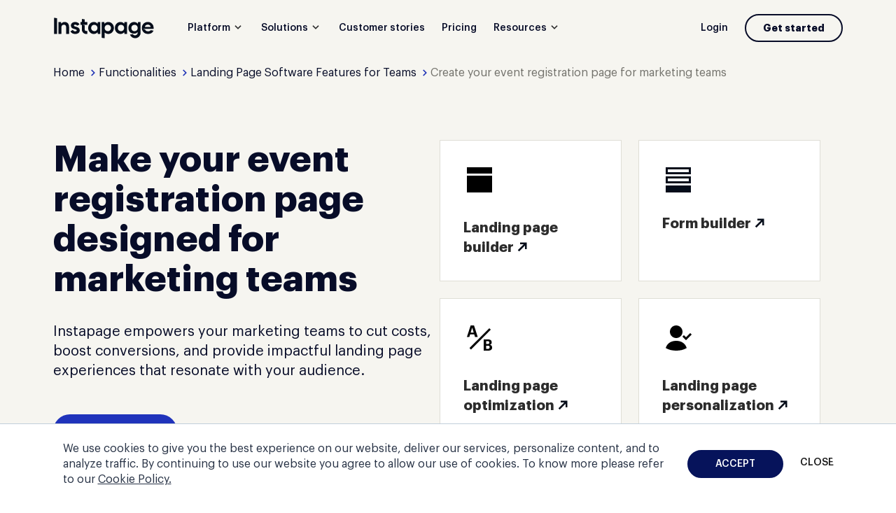

--- FILE ---
content_type: text/html; charset=UTF-8
request_url: https://instapage.com/en/functionality/create-your-event-registration-page-for-marketing-teams
body_size: 27640
content:
<script src="https://cdn.mrkhub.com/instapage-landings-frontend/244/javascripts/feature-page-redesign.js"></script>

<!DOCTYPE html>
<html lang="en" data-offcanvas-container>
<head>
    <meta http-equiv="Content-Type" content="text/html; charset=utf-8">
    <meta http-equiv="X-UA-Compatible" content="IE=edge,chrome=1">
    <meta name="format-detection" content="telephone=no">
    <title>Create Your Event Registration Page for Marketing Teams | Instapage</title>

                <style>
                    @font-face{font-display:swap;font-family:Graphik;font-style:normal;font-weight:500;src:url(https://cdn.mrkhub.com/instapage-landings-frontend/244/fonts/Graphik/Graphik-Medium.eot);src:url(https://cdn.mrkhub.com/instapage-landings-frontend/244/fonts/Graphik/Graphik-Medium.eot?#iefix) format("embedded-opentype"),url(https://cdn.mrkhub.com/instapage-landings-frontend/244/fonts/Graphik/Graphik-Medium.woff2) format("woff2"),url(https://cdn.mrkhub.com/instapage-landings-frontend/244/fonts/Graphik/Graphik-Medium.woff) format("woff"),url(https://cdn.mrkhub.com/instapage-landings-frontend/244/fonts/Graphik/Graphik-Medium.ttf) format("truetype")}@font-face{font-display:swap;font-family:Graphik;font-style:normal;font-weight:700;src:url(https://cdn.mrkhub.com/instapage-landings-frontend/244/fonts/Graphik/Graphik-Bold.eot);src:url(https://cdn.mrkhub.com/instapage-landings-frontend/244/fonts/Graphik/Graphik-Bold.eot?#iefix) format("embedded-opentype"),url(https://cdn.mrkhub.com/instapage-landings-frontend/244/fonts/Graphik/Graphik-Bold.woff2) format("woff2"),url(https://cdn.mrkhub.com/instapage-landings-frontend/244/fonts/Graphik/Graphik-Bold.woff) format("woff"),url(https://cdn.mrkhub.com/instapage-landings-frontend/244/fonts/Graphik/Graphik-Bold.ttf) format("truetype")}.page-header{background-color:#050d1a;padding-bottom:20px;padding-top:20px;transition:background-color 1.5s}.page-header.header-sticky .header-menu__item.is-hovered .header-menu__link.is-submenu-trigger,.page-header.header-sticky .header-menu__item:not(.is-hovered):hover .header-menu__link,.page-header.header-sticky .header-menu__link.is-active,.page-header:not(.page-header--light) .header-menu__item.is-hovered .header-menu__link.is-submenu-trigger,.page-header:not(.page-header--light) .header-menu__item:not(.is-hovered):hover .header-menu__link,.page-header:not(.page-header--light) .header-menu__link.is-active{border-bottom:3px solid #2033bb}.page-header--aqua-light{background-color:#c3f2f3}.page-header--blue{background-color:#0a1247}.page-header--dark-blue{background-color:#040e4e}.page-header--ab-iplp-694,.page-header--gray{background-color:#f6f5f0!important}.page-header--green{background-color:#073125}.page-header--violet{background-color:#e2e5fd}.page-header--light{background-color:#fff}.page-header--ab-iplp-694 .page-header__burger .page-header__lines,.page-header--ab-iplp-694 .page-header__burger .page-header__lines:after,.page-header--ab-iplp-694 .page-header__burger .page-header__lines:before,.page-header--aqua-light .page-header__burger .page-header__lines,.page-header--aqua-light .page-header__burger .page-header__lines:after,.page-header--aqua-light .page-header__burger .page-header__lines:before,.page-header--gray .page-header__burger .page-header__lines,.page-header--gray .page-header__burger .page-header__lines:after,.page-header--gray .page-header__burger .page-header__lines:before,.page-header--light .page-header__burger .page-header__lines,.page-header--light .page-header__burger .page-header__lines:after,.page-header--light .page-header__burger .page-header__lines:before,.page-header--violet .page-header__burger .page-header__lines,.page-header--violet .page-header__burger .page-header__lines:after,.page-header--violet .page-header__burger .page-header__lines:before{background-color:#070c28}.page-header--ab-iplp-694 .button,.page-header--aqua-light .button,.page-header--gray .button,.page-header--light .button,.page-header--violet .button{background-color:#0d2187;color:#fff}.page-header--ab-iplp-694 .button.button--bordered,.page-header--aqua-light .button.button--bordered,.page-header--gray .button.button--bordered,.page-header--light .button.button--bordered,.page-header--violet .button.button--bordered{background-color:initial;border-color:#070c28;color:#070c28}.page-header--ab-iplp-694 .button.button--bordered:active,.page-header--ab-iplp-694 .button.button--bordered:hover,.page-header--aqua-light .button.button--bordered:active,.page-header--aqua-light .button.button--bordered:hover,.page-header--gray .button.button--bordered:active,.page-header--gray .button.button--bordered:hover,.page-header--light .button.button--bordered:active,.page-header--light .button.button--bordered:hover,.page-header--violet .button.button--bordered:active,.page-header--violet .button.button--bordered:hover{border-color:#070c28}@media only screen and (min-width:1248px){.page-header--ab-iplp-694 .button.button--bordered:active,.page-header--ab-iplp-694 .button.button--bordered:hover,.page-header--aqua-light .button.button--bordered:active,.page-header--aqua-light .button.button--bordered:hover,.page-header--gray .button.button--bordered:active,.page-header--gray .button.button--bordered:hover,.page-header--light .button.button--bordered:active,.page-header--light .button.button--bordered:hover,.page-header--violet .button.button--bordered:active,.page-header--violet .button.button--bordered:hover{color:#fff}.page-header--ab-iplp-694 .button.button--bordered:active:after,.page-header--ab-iplp-694 .button.button--bordered:hover:after,.page-header--aqua-light .button.button--bordered:active:after,.page-header--aqua-light .button.button--bordered:hover:after,.page-header--gray .button.button--bordered:active:after,.page-header--gray .button.button--bordered:hover:after,.page-header--light .button.button--bordered:active:after,.page-header--light .button.button--bordered:hover:after,.page-header--violet .button.button--bordered:active:after,.page-header--violet .button.button--bordered:hover:after{background-color:#070c28}}.page-header--ab-iplp-694 .header-menu__link,.page-header--ab-iplp-694 .header-menu__submenu-link,.page-header--aqua-light .header-menu__link,.page-header--aqua-light .header-menu__submenu-link,.page-header--gray .header-menu__link,.page-header--gray .header-menu__submenu-link,.page-header--light .header-menu__link,.page-header--light .header-menu__submenu-link,.page-header--violet .header-menu__link,.page-header--violet .header-menu__submenu-link{color:#070c28}.page-header--ab-iplp-694 .header-logo-image,.page-header--aqua-light .header-logo-image,.page-header--gray .header-logo-image,.page-header--light .header-logo-image,.page-header--violet .header-logo-image{display:none}.page-header--ab-iplp-694 .header-logo-image--dark,.page-header--aqua-light .header-logo-image--dark,.page-header--gray .header-logo-image--dark,.page-header--light .header-logo-image--dark,.page-header--violet .header-logo-image--dark{display:block}.page-header--ab-iplp-694 .header-menu__link,.page-header--aqua-light .header-menu__link,.page-header--gray .header-menu__link,.page-header--light .header-menu__link,.page-header--violet .header-menu__link{color:#070c28}.page-header--ab-iplp-694 .header-menu__link.is-submenu-trigger,.page-header--aqua-light .header-menu__link.is-submenu-trigger,.page-header--gray .header-menu__link.is-submenu-trigger,.page-header--light .header-menu__link.is-submenu-trigger,.page-header--violet .header-menu__link.is-submenu-trigger{position:relative;z-index:99}.page-header--ab-iplp-694 .header-menu__link.is-submenu-trigger:after,.page-header--aqua-light .header-menu__link.is-submenu-trigger:after,.page-header--gray .header-menu__link.is-submenu-trigger:after,.page-header--light .header-menu__link.is-submenu-trigger:after,.page-header--violet .header-menu__link.is-submenu-trigger:after{background-image:url("[data-uri]");background-position:50%;background-repeat:no-repeat}.page-header--ab-iplp-694 .header-menu__link.is-active,.page-header--aqua-light .header-menu__link.is-active,.page-header--gray .header-menu__link.is-active,.page-header--light .header-menu__link.is-active,.page-header--violet .header-menu__link.is-active{border-bottom:3px solid #2033bb}.page-header--ab-iplp-694 .header-menu__link.is-active:after,.page-header--aqua-light .header-menu__link.is-active:after,.page-header--gray .header-menu__link.is-active:after,.page-header--light .header-menu__link.is-active:after,.page-header--violet .header-menu__link.is-active:after{background-image:url("[data-uri]")}.page-header--ab-iplp-694-black .page-header__menu .header-menu__item .button--bordered,.page-header--black .page-header__menu .header-menu__item .button--bordered,.page-header--blue .page-header__menu .header-menu__item .button--bordered,.page-header--dark-blue .page-header__menu .header-menu__item .button--bordered,.page-header--green .page-header__menu .header-menu__item .button--bordered{border-color:#fff;color:#fff}.page-header__logo{margin-right:36px}.header-logo-image{display:block;max-width:128px}@media only screen and (min-width:1248px){.header-logo-image{max-width:144px}}.header-logo-image--dark{display:none}.page-header__inner{align-items:center;color:#fff;display:flex;justify-content:space-between;margin-left:auto;margin-right:auto;max-width:1176px;padding-left:20px;padding-right:20px;width:100%}@media only screen and (min-width:768px){.page-header__inner{padding-left:40px;padding-right:40px}}@media only screen and (min-width:1248px){.page-header__inner{padding-left:24px;padding-right:24px}}.header-menu__submenu{background:#fafdff;box-shadow:0 2px 2px 0 #0b254733,0 0 1px 0 #0a254633;color:#fff;display:flex;left:13px;margin-top:0;opacity:0;padding-bottom:32px;position:absolute;will-change:opacity,margin;z-index:-1}.header-menu__submenu--solutions{left:-100px}.header-menu__submenu--resources{left:-300px;padding-bottom:0}.header-menu__submenu-column--with-padding{padding-bottom:30px;padding-top:30px}.header-menu__submenu-column--title-stub{padding-top:68px}.header-menu__submenu-column--blue{background-color:#e2e5fd}.header-menu__submenu-column:not(:first-child):not(.header-menu__submenu-column--green){margin-left:-32px}.header-menu__submenu.is-visible{margin-top:10px;opacity:1;transition:all .2s;z-index:99}.header-menu__submenu-column{height:100%}.header-menu__image{padding:0 32px 8px}.header-menu__screenshot{max-height:115px;max-width:182px}.header-menu__link,.header-menu__submenu-link{color:#fff;transition:unset}.header-menu__submenu-title{color:#72716b;font-size:10px;font-weight:500;letter-spacing:.3px;line-height:16px;margin-bottom:20px;padding:32px 20px 0 32px;text-transform:uppercase;white-space:nowrap}.header-menu__submenu-link{color:#070c28;display:block;font-size:16px;line-height:24px;margin-bottom:2px;padding:8px 20px;text-transform:none;transition:color .2s;white-space:nowrap}.header-menu__submenu-link:hover{color:#2034b6}.header-menu__submenu-link:last-child{margin-bottom:0}.header-menu__submenu-link--decoration{padding:4px 30px}.page-header__menu{display:flex}@media only screen and (min-width:1248px){.page-header__menu{align-items:center;justify-content:space-between;width:100%}}.page-header__menu .button{padding:9px 24px}.page-header__menu .header-menu--navigation{display:none}@media only screen and (min-width:1248px){.page-header__menu .header-menu--navigation{align-items:center;display:inline-flex}}.page-header__menu .header-menu--action{display:none}@media only screen and (min-width:768px){.page-header__menu .header-menu--action{align-items:center;display:inline-flex;margin-right:24px}}@media only screen and (min-width:1248px){.page-header__menu .header-menu--action{margin-right:0}}.page-header__menu .header-menu--action .button--bordered{font-size:14px;line-height:20px;min-width:max-content;padding:8px 24px;text-transform:none}@media only screen and (min-width:768px){.page-header__group{align-items:center;display:flex}}.header-menu__item{padding:0 12px}.header-menu__item:last-child{padding-right:0}.header-menu__item--link{display:none}@media only screen and (min-width:1248px){.header-menu__item--link{display:block}}.header-menu__item.has-submenu{position:relative}.header-menu__item.has-submenu:after{content:"";display:block;height:10px;left:0;position:absolute;right:0}.header-menu__link{cursor:pointer;font-size:14px;font-weight:500;line-height:20px;padding:10px 0}.header-menu__link.is-submenu-trigger{position:relative}.header-menu__link.is-submenu-trigger:after{background-image:url("[data-uri]");content:"";display:inline-block;height:18px;margin-left:2px;vertical-align:sub;width:18px}.header-menu__item.is-hovered .header-menu__link.is-submenu-trigger,.header-menu__item:not(.is-hovered):hover .header-menu__link{border-bottom:3px solid #2033bb}.header-menu__item.is-hovered .header-menu__submenu-link--decoration:hover{background-color:initial}.header-menu__submenu-link.has-icon{padding:6px 52px 6px 58px;position:relative}.header-menu__submenu-link.has-icon:before{background-repeat:no-repeat;background-size:contain;content:"";display:block;height:18px;left:32px;position:absolute;top:49%;transform:translateY(-50%);width:18px}.header-menu__submenu-link.has-icon--facebook-logo:before{left:31px}body[data-mobile-menu-visible~=true] .page-header__burger .page-header__lines{background-color:initial;top:16px}body[data-mobile-menu-visible~=true] .page-header__burger .page-header__lines:before{right:0;top:-12px;transform:rotate(45deg) translate(1px)}body[data-mobile-menu-visible~=true] .page-header__burger .page-header__lines:after{right:0;top:-2px;transform:rotate(-45deg) translate(7px,-6px)}body[data-mobile-menu-visible~=true] .page-header__overlay{animation:fade-in-dim .5s;display:block}.page-header__burger{color:#8b98a9;cursor:pointer;height:16px;position:relative;width:24px}@media only screen and (min-width:1248px){.page-header__burger{display:none}}.page-header__burger .page-header__lines{right:0;top:0}.page-header__burger .page-header__lines,.page-header__burger .page-header__lines:before{background-color:#fafdff;content:"";height:2px;position:absolute;transition:all .2s;width:100%}.page-header__burger .page-header__lines:before{top:8px}.page-header__burger .page-header__lines:after{background-color:#fafdff;content:"";height:2px;position:absolute;top:16px;transition:all .2s;width:100%}.page-header__overlay{background-color:#050d1a;bottom:0;display:none;left:0;opacity:.75;position:fixed;right:0;top:0;z-index:99}body.header-sticky .page-header__lines,body.header-sticky .page-header__lines:after,body.header-sticky .page-header__lines:before{background-color:#070c28}body.header-sticky .page-header{animation:slideDownNav .5s;background-color:#fafdff;box-shadow:0 6px 20px 0 #b4b3ab2e;color:#070c28;left:0;overflow:hidden;padding-bottom:20px;position:fixed;top:0;transition:all .2s;width:100%;z-index:98}body.header-sticky .page-header:hover{overflow:unset}body.header-sticky .page-header .button{background-color:#0d2187;color:#fff}body.header-sticky .page-header .button.button--bordered{background-color:#2033bb;border-color:#2033bb;color:#fff}body.header-sticky .page-header .button.button--bordered:active,body.header-sticky .page-header .button.button--bordered:hover{border-color:#102293}@media only screen and (min-width:1248px){body.header-sticky .page-header .button.button--bordered:active,body.header-sticky .page-header .button.button--bordered:hover{color:#fff}body.header-sticky .page-header .button.button--bordered:active:after,body.header-sticky .page-header .button.button--bordered:hover:after{background-color:#102293}}body.header-sticky .page-header .header-menu__link{color:#070c28}body.header-sticky .page-header .header-menu__link:after{background-image:url("[data-uri]");background-position:50%;background-repeat:no-repeat}body.header-sticky .page-header .header-menu__link.is-active{border-bottom:3px solid #2033bb}body.header-sticky .page-header .header-logo-image{display:none}body.header-sticky .page-header .header-logo-image--dark{display:block}.page-header .page-header__inner--ab-iplp-694-v1 .header-menu--action .header-menu__item{width:max-content}.page-header .page-header__inner--ab-iplp-694-v1 .header-menu--action .header-menu__item .button{font-size:14px;padding:6px 24px!important}.page-header .page-header__inner--ab-iplp-694-v1 .header-menu--action .header-menu__item:last-child .button{background-color:#2033bb;width:max-content}.page-header .page-header__inner--ab-iplp-694-v2 .header-menu--action .header-menu__item .button{font-size:14px;padding:6px 24px!important}.page-header .page-header__inner--ab-iplp-694-v2 .header-menu--action .header-menu__item:last-child{min-width:125px;padding-left:0}.page-header .page-header__inner--ab-iplp-694-v2 .header-menu--action .header-menu__item:last-child .button{background-color:#2033bb}@-moz-keyframes slideDownNav{0%{top:-200px}to{top:0}}@-webkit-keyframes slideDownNav{0%{top:-200px}to{top:0}}@-o-keyframes slideDownNav{0%{top:-200px}to{top:0}}@keyframes slideDownNav{0%{top:-200px}to{top:0}}.mobile-menu{background-color:#fafdff;color:#45536b;height:100vh;overflow-y:auto;padding-bottom:100px;position:fixed;right:-100vw;top:0;transition:right .5s ease-in-out;width:100vw;z-index:100}.mobile-menu.is-open,.mobile-menu.is-open .mobile-menu__buttons-group{right:0}@media only screen and (min-width:1248px){.mobile-menu{display:none}}@media only screen and (min-width:768px){.mobile-menu .mobile-menu__action{align-items:center;display:flex}}.mobile-menu .mobile-menu__action .button{display:none}@media only screen and (min-width:768px){.mobile-menu .mobile-menu__action .button{display:inline-block;font-size:14px;line-height:20px;margin-right:24px;padding:6px 24px}}.mobile-menu .mobile-menu__buttons-group{background:#fff;bottom:0;box-shadow:0 0 20px 0 #00000014;height:auto;margin-top:0;padding:20px;position:fixed;right:-100%;text-align:center;transition:right .5s ease-in-out;width:100%}.mobile-menu .button{width:100%}.mobile-menu .button:not(:last-child){margin-bottom:12px}@media only screen and (min-width:768px){.mobile-menu .button--get-started{display:none}}.mobile-menu .mobile-menu__header{align-items:center;display:flex;justify-content:space-between;padding:20px}@media only screen and (min-width:768px){.mobile-menu .mobile-menu__header{padding:20px 40px 36px}}.mobile-menu .mobile-menu__image{max-height:28px;max-width:134px}.mobile-menu .mobile-menu__logo-link{display:inline-block}.mobile-menu .mobile-menu__body{padding:12px 20px 150px}@media only screen and (min-width:768px){.mobile-menu .mobile-menu__body{padding:0 40px 150px}}.mobile-menu .mobile-menu__item{background:#fff;padding:16px 0;position:relative}.mobile-menu .mobile-menu__item:not(.mobile-menu .mobile-menu__item.mobile-menu__item--last){border-bottom:1px solid #efefef}.mobile-menu .mobile-menu__link{color:#2c2c2c;font-size:16px;font-weight:500;line-height:24px}.mobile-menu .has-submenu{max-height:57px;overflow:hidden;position:relative;transition:unset}.mobile-menu .has-submenu:after{background-image:url("[data-uri]");content:"";height:24px;position:absolute;right:-6px;top:14px;transition:transform .5s;width:24px}.mobile-menu .has-submenu.is-open{max-height:9999px;overflow:unset;transition:max-height .5s ease-in-out}.mobile-menu .has-submenu.is-open:after{transform:rotate(90deg)}.mobile-menu .mobile-menu__submenu-title{color:#aeaeae;font-size:10px;font-weight:500;line-height:16px;text-transform:uppercase}.mobile-menu .mobile-menu__submenu-column{display:flex;flex-direction:column;padding:16px 0;position:relative}.mobile-menu .mobile-menu__submenu-column:last-child{padding-bottom:20px}.mobile-menu .mobile-menu__submenu-column:not(:last-child):after{background-color:#eee;bottom:0;content:"";height:1px;position:absolute;right:-24px;width:calc(100% + 24px)}.mobile-menu .mobile-menu__submenu-link{color:#2c2c2c;font-size:16px;line-height:24px;margin-top:16px}.mobile-menu .has-icon{padding-left:26px;position:relative}.mobile-menu .has-icon:before{background-position:100%;background-repeat:no-repeat;background-size:contain;content:"";height:25px;left:0;position:absolute;top:50%;transform:translateY(-50%);width:25px}body[data-mobile-menu-visible~=false] .mobile-menu__trigger .mobile-menu__lines{background-color:#8b98a9;top:13px}body[data-mobile-menu-visible~=false] .mobile-menu__trigger .mobile-menu__lines:after,body[data-mobile-menu-visible~=false] .mobile-menu__trigger .mobile-menu__lines:before{left:unset;transform:unset}.mobile-menu__trigger{color:#8b98a9;cursor:pointer;height:25px;position:relative;width:25px}.mobile-menu__trigger .mobile-menu__lines{background-color:initial;height:2px;left:0;position:absolute;top:13px;width:100%}.mobile-menu__trigger .mobile-menu__lines:before{background-color:#2c2c2c;content:"";height:2px;left:-3px;position:absolute;top:-5px;transform:rotate(45deg) translate(1px);transition:all .2s;width:25px}.mobile-menu__trigger .mobile-menu__lines:after{background-color:#2c2c2c;content:"";height:2px;left:-3px;position:absolute;top:5px;transform:rotate(-45deg) translate(7px,-6px);width:25px}.mobile-menu{background-color:#fff}.mobile-menu .mobile-menu__submenu-title{color:#72716b}.mobile-menu .mobile-menu__buttons-group{padding-top:40px}.mobile-menu.mobile-menu--ab-iplp-694-v1 .mobile-menu__header .link{display:none;font-weight:500;position:static;width:-webkit-fill-available}@media only screen and (min-width:768px){.mobile-menu.mobile-menu--ab-iplp-694-v1 .mobile-menu__header .link{display:block}}.mobile-menu.mobile-menu--ab-iplp-694-v1 .mobile-menu__header .button{margin-bottom:0!important}.mobile-menu.mobile-menu--ab-iplp-694-v1 .mobile-menu__header .button:active,.mobile-menu.mobile-menu--ab-iplp-694-v1 .mobile-menu__header .button:focus{box-shadow:0 0 0 2px #fff,0 0 0 4px #a3aef5}.mobile-menu.mobile-menu--ab-iplp-694-v1 .mobile-menu__header .button--bordered{margin-right:12px;padding:6px 24px}.mobile-menu.mobile-menu--ab-iplp-694-v1 .mobile-menu__header .button--bordered:active,.mobile-menu.mobile-menu--ab-iplp-694-v1 .mobile-menu__header .button--bordered:focus{background-color:#070c28;color:#fff}.mobile-menu.mobile-menu--ab-iplp-694-v1 .mobile-menu__buttons-group{box-shadow:none}.mobile-menu.mobile-menu--ab-iplp-694-v1 .mobile-menu__buttons-group .link{display:block;font-size:16px;line-height:24px;margin-bottom:8px;padding:10px 40px}@media only screen and (min-width:768px){.mobile-menu.mobile-menu--ab-iplp-694-v1 .mobile-menu__buttons-group .link{display:none;margin-bottom:0}}.mobile-menu.mobile-menu--ab-iplp-694-v1 .mobile-menu__buttons-group .button--mobile-menu-login,.mobile-menu.mobile-menu--ab-iplp-694-v1 .mobile-menu__buttons-group .link:after,.mobile-menu.mobile-menu--ab-iplp-694-v1 .mobile-menu__buttons-group .link:before{display:none}@media only screen and (min-width:768px){.mobile-menu.mobile-menu--ab-iplp-694-v1 .mobile-menu__buttons-group .button--mobile-menu-login{display:block}}.mobile-menu.mobile-menu--ab-iplp-694-v1 .mobile-menu__buttons-group .button--get-a-demo:active,.mobile-menu.mobile-menu--ab-iplp-694-v1 .mobile-menu__buttons-group .button--get-a-demo:focus{background-color:#070c28;color:#fff}.mobile-menu.mobile-menu--ab-iplp-694-v1 .mobile-menu__buttons-group .button--get-a-demo,.mobile-menu.mobile-menu--ab-iplp-694-v1 .mobile-menu__buttons-group .button--try-for-free{display:block}@media only screen and (min-width:768px){.mobile-menu.mobile-menu--ab-iplp-694-v1 .mobile-menu__buttons-group .button--get-a-demo,.mobile-menu.mobile-menu--ab-iplp-694-v1 .mobile-menu__buttons-group .button--try-for-free{display:none}}.mobile-menu.mobile-menu--ab-iplp-694-v1 .mobile-menu__buttons-group .button--get-a-demo:active,.mobile-menu.mobile-menu--ab-iplp-694-v1 .mobile-menu__buttons-group .button--get-a-demo:focus,.mobile-menu.mobile-menu--ab-iplp-694-v1 .mobile-menu__buttons-group .button--try-for-free:active,.mobile-menu.mobile-menu--ab-iplp-694-v1 .mobile-menu__buttons-group .button--try-for-free:focus{box-shadow:0 0 0 2px #fff,0 0 0 4px #a3aef5}.mobile-menu.mobile-menu--ab-iplp-694-v2 .mobile-menu__header .button{margin-bottom:0!important;padding:8px 24px}.mobile-menu.mobile-menu--ab-iplp-694-v2 .mobile-menu__header .button:active,.mobile-menu.mobile-menu--ab-iplp-694-v2 .mobile-menu__header .button:focus{box-shadow:0 0 0 2px #fff,0 0 0 4px #a3aef5}.mobile-menu.mobile-menu--ab-iplp-694-v2 .mobile-menu__header .button--bordered{margin-right:12px;padding:6px 24px}.mobile-menu.mobile-menu--ab-iplp-694-v2 .mobile-menu__header .button--bordered:active,.mobile-menu.mobile-menu--ab-iplp-694-v2 .mobile-menu__header .button--bordered:focus{background-color:#070c28;color:#fff}.mobile-menu.mobile-menu--ab-iplp-694-v2 .mobile-menu__buttons-group{box-shadow:none}.mobile-menu.mobile-menu--ab-iplp-694-v2 .mobile-menu__buttons-group .link{display:block;font-size:16px;line-height:24px;margin-bottom:8px;padding:10px 40px}@media only screen and (min-width:768px){.mobile-menu.mobile-menu--ab-iplp-694-v2 .mobile-menu__buttons-group .link{display:none;margin-bottom:0}}.mobile-menu.mobile-menu--ab-iplp-694-v2 .mobile-menu__buttons-group .button--mobile-menu-login,.mobile-menu.mobile-menu--ab-iplp-694-v2 .mobile-menu__buttons-group .link:after,.mobile-menu.mobile-menu--ab-iplp-694-v2 .mobile-menu__buttons-group .link:before{display:none}@media only screen and (min-width:768px){.mobile-menu.mobile-menu--ab-iplp-694-v2 .mobile-menu__buttons-group .button--mobile-menu-login{display:block}}.mobile-menu.mobile-menu--ab-iplp-694-v2 .mobile-menu__buttons-group .button--get-a-demo:active,.mobile-menu.mobile-menu--ab-iplp-694-v2 .mobile-menu__buttons-group .button--get-a-demo:focus{background-color:#070c28;color:#fff}.mobile-menu.mobile-menu--ab-iplp-694-v2 .mobile-menu__buttons-group .button--get-a-demo,.mobile-menu.mobile-menu--ab-iplp-694-v2 .mobile-menu__buttons-group .button--try-for-free{display:block}@media only screen and (min-width:768px){.mobile-menu.mobile-menu--ab-iplp-694-v2 .mobile-menu__buttons-group .button--get-a-demo,.mobile-menu.mobile-menu--ab-iplp-694-v2 .mobile-menu__buttons-group .button--try-for-free{display:none}}.mobile-menu.mobile-menu--ab-iplp-694-v2 .mobile-menu__buttons-group .button--get-a-demo:active,.mobile-menu.mobile-menu--ab-iplp-694-v2 .mobile-menu__buttons-group .button--get-a-demo:focus,.mobile-menu.mobile-menu--ab-iplp-694-v2 .mobile-menu__buttons-group .button--try-for-free:active,.mobile-menu.mobile-menu--ab-iplp-694-v2 .mobile-menu__buttons-group .button--try-for-free:focus{box-shadow:0 0 0 2px #fff,0 0 0 4px #a3aef5}.has-icon--instapage-overview:before{background-image:url(https://cdn.mrkhub.com/instapage-landings-frontend/244/images/_modules/page-header/menu-redesign/instapage-overview-default.svg)}.has-icon--instapage-overview:hover:before{background-image:url("[data-uri]")}.has-icon--integrations:before{background-image:url(https://cdn.mrkhub.com/instapage-landings-frontend/244/images/_modules/page-header/menu-redesign/integrations-default.svg)}.has-icon--integrations:hover:before{background-image:url("[data-uri]")}.has-icon--features:before{background-image:url(https://cdn.mrkhub.com/instapage-landings-frontend/244/images/_modules/page-header/menu-redesign/features-default.svg)}.has-icon--features:hover:before{background-image:url("[data-uri]")}.has-icon--security:before{background-image:url(https://cdn.mrkhub.com/instapage-landings-frontend/244/images/_modules/page-header/menu-redesign/security-default.svg)}.has-icon--security:hover:before{background-image:url("[data-uri]")}.has-icon--api:before{background-image:url(https://cdn.mrkhub.com/instapage-landings-frontend/244/images/_modules/page-header/menu-redesign/api.svg)}.has-icon--api:hover:before{background-image:url("[data-uri]")}.has-icon--landing-pages:before{background-image:url(https://cdn.mrkhub.com/instapage-landings-frontend/244/images/_modules/page-header/menu-redesign/landing-pages-default.svg)}.has-icon--landing-pages:hover:before{background-image:url("[data-uri]")}.has-icon--templates:before{background-image:url(https://cdn.mrkhub.com/instapage-landings-frontend/244/images/_modules/page-header/menu-redesign/templates-default.svg)}.has-icon--templates:hover:before{background-image:url("[data-uri]")}.has-icon--collections:before{background-image:url(https://cdn.mrkhub.com/instapage-landings-frontend/244/images/_modules/page-header/menu-redesign/collections-default.svg)}.has-icon--collections:hover:before{background-image:url("[data-uri]")}.has-icon--personalization:before{background-image:url(https://cdn.mrkhub.com/instapage-landings-frontend/244/images/_modules/page-header/menu-redesign/personalization-default.svg)}.has-icon--personalization:hover:before{background-image:url("[data-uri]")}.has-icon--experimentation:before{background-image:url(https://cdn.mrkhub.com/instapage-landings-frontend/244/images/_modules/page-header/menu-redesign/experiment-default.svg)}.has-icon--experimentation:hover:before{background-image:url("[data-uri]")}.has-icon--ai-content:before{background-image:url(https://cdn.mrkhub.com/instapage-landings-frontend/244/images/_modules/page-header/menu-redesign/ai-content-default.svg)}.has-icon--ai-content:hover:before{background-image:url("[data-uri]")}.has-icon--ad-map:before{background-image:url(https://cdn.mrkhub.com/instapage-landings-frontend/244/images/_modules/page-header/menu-redesign/ad-maps-default.svg)}.has-icon--ad-map:hover:before{background-image:url("[data-uri]")}.has-icon--collaboration:before{background-image:url(https://cdn.mrkhub.com/instapage-landings-frontend/244/images/_modules/page-header/menu-redesign/collaboration-default.svg)}.has-icon--collaboration:hover:before{background-image:url("[data-uri]")}.has-icon--form-builder:before{background-image:url(https://cdn.mrkhub.com/instapage-landings-frontend/244/images/_modules/page-header/menu-redesign/form-library-default.svg)}.has-icon--form-builder:hover:before{background-image:url("[data-uri]")}.has-icon--email:before{background-image:url(https://cdn.mrkhub.com/instapage-landings-frontend/244/images/_modules/page-header/menu-redesign/email-default.svg)}.has-icon--email:hover:before{background-image:url("[data-uri]")}.has-icon--google-logo:before{background-image:url(https://cdn.mrkhub.com/instapage-landings-frontend/244/images/_modules/page-header/menu-redesign/google-logo-default.svg)}.has-icon--google-logo:hover:before{background-image:url("[data-uri]")}.has-icon--facebook-logo:before{background-image:url(https://cdn.mrkhub.com/instapage-landings-frontend/244/images/_modules/page-header/menu-redesign/facebook-logo-default.svg)}.has-icon--facebook-logo:hover:before{background-image:url("[data-uri]")}.has-icon--display-campaigns:before{background-image:url(https://cdn.mrkhub.com/instapage-landings-frontend/244/images/_modules/page-header/menu-redesign/display-campaigns-default.svg)}.has-icon--display-campaigns:hover:before{background-image:url("[data-uri]")}.has-icon--for-sales:before{background-image:url(https://cdn.mrkhub.com/instapage-landings-frontend/244/images/_modules/page-header/menu-redesign/for-sales-default.svg)}.has-icon--for-sales:hover:before{background-image:url("[data-uri]")}.has-icon--retargeting:before{background-image:url(https://cdn.mrkhub.com/instapage-landings-frontend/244/images/_modules/page-header/menu-redesign/retargeting-default.svg)}.has-icon--retargeting:hover:before{background-image:url("[data-uri]")}.has-icon--for-leads:before{background-image:url(https://cdn.mrkhub.com/instapage-landings-frontend/244/images/_modules/page-header/menu-redesign/for-leads-default.svg)}.has-icon--for-leads:hover:before{background-image:url("[data-uri]")}.has-icon--education:before{background-image:url(https://cdn.mrkhub.com/instapage-landings-frontend/244/images/_modules/page-header/menu-redesign/education-default.svg)}.has-icon--education:hover:before{background-image:url("[data-uri]")}.has-icon--finance:before{background-image:url(https://cdn.mrkhub.com/instapage-landings-frontend/244/images/_modules/page-header/menu-redesign/finance-default.svg)}.has-icon--finance:hover:before{background-image:url("[data-uri]")}.has-icon--real-estate:before{background-image:url(https://cdn.mrkhub.com/instapage-landings-frontend/244/images/_modules/page-header/menu-redesign/real-estate-default.svg)}.has-icon--real-estate:hover:before{background-image:url("[data-uri]")}.has-icon--insurance:before{background-image:url(https://cdn.mrkhub.com/instapage-landings-frontend/244/images/_modules/page-header/menu-redesign/insurance-default.svg)}.has-icon--insurance:hover:before{background-image:url("[data-uri]")}.has-icon--resources:before{background-image:url(https://cdn.mrkhub.com/instapage-landings-frontend/244/images/_modules/page-header/menu-redesign/resources-default.svg)}.has-icon--resources:hover:before{background-image:url("[data-uri]")}.has-icon--updates:before{background-image:url(https://cdn.mrkhub.com/instapage-landings-frontend/244/images/_modules/page-header/menu-redesign/updates-default.svg)}.has-icon--updates:hover:before{background-image:url("[data-uri]")}.has-icon--blog:before{background-image:url(https://cdn.mrkhub.com/instapage-landings-frontend/244/images/_modules/page-header/menu-redesign/blog-default.svg)}.has-icon--blog:hover:before{background-image:url("[data-uri]")}.has-icon--webinars:before{background-image:url(https://cdn.mrkhub.com/instapage-landings-frontend/244/images/_modules/page-header/menu-redesign/webinars-default.svg)}.has-icon--webinars:hover:before{background-image:url("[data-uri]")}
            </style>
    
        <style>
        .section-title{font-family:Graphik,Open Sans,Arial,sans-serif;font-size:24px;font-weight:700;line-height:32px;margin-bottom:16px;margin-top:0;-webkit-font-smoothing:antialiased}@media only screen and (min-width:768px){.section-title{font-size:32px;line-height:40px;margin-bottom:24px}}@media only screen and (min-width:1248px){.section-title{font-size:44px;line-height:56px;margin-bottom:32px}}.section-title--primary{font-family:Graphik,Open Sans,Arial,sans-serif;font-size:32px;font-weight:700;line-height:40px;margin-bottom:16px;margin-top:0;-webkit-font-smoothing:antialiased}@media only screen and (min-width:768px){.section-title--primary{font-size:48px;line-height:normal;margin-bottom:24px}}@media only screen and (min-width:1248px){.section-title--primary{font-size:60px;line-height:normal}}.section-subtitle{margin-bottom:16px}.section-subtitle,.section-subtitle--primary{font-family:Graphik,Open Sans,Arial,sans-serif;font-size:16px;font-weight:400;line-height:24px;margin-top:0;-webkit-font-smoothing:antialiased}.section-subtitle--primary{margin-bottom:32px}@media only screen and (min-width:1248px){.section-subtitle--primary{font-size:20px;line-height:28px;margin-bottom:48px}}.button.button--bordered,a.button.button--bordered{background-color:initial;border:2px solid #070c28;color:#070c28;padding:10px 40px}.button.button--bordered:active,.button.button--bordered:hover,a.button.button--bordered:active,a.button.button--bordered:hover{border-color:#070c28}@media only screen and (min-width:1248px){.button.button--bordered:active,.button.button--bordered:hover,a.button.button--bordered:active,a.button.button--bordered:hover{color:#fff}.button.button--bordered:active:after,.button.button--bordered:hover:after,a.button.button--bordered:active:after,a.button.button--bordered:hover:after{background-color:#070c28}}.button.button--bordered:active,.button.button--bordered:focus,a.button.button--bordered:active,a.button.button--bordered:focus{border-color:#070c28;outline:none}@media only screen and (min-width:1248px){.button.button--bordered:active,.button.button--bordered:focus,a.button.button--bordered:active,a.button.button--bordered:focus{background-color:#070c28;color:#fff}}.button.button--bordered:disabled,.button.button--bordered[disabled],a.button.button--bordered:disabled,a.button.button--bordered[disabled]{border:2px solid #acacac;color:#acacac}.button.button--white,a.button.button--white{border-color:#fff;color:#fff;padding:12px 40px}.button.button--white:not(.button.button--white.button--bordered),a.button.button--white:not(a.button.button--white.button--bordered){background-color:#fff;border:0;color:#050d1a}@media only screen and (min-width:1248px){.button.button--white:not(.button.button--white.button--bordered):active,.button.button--white:not(.button.button--white.button--bordered):hover,a.button.button--white:not(a.button.button--white.button--bordered):active,a.button.button--white:not(a.button.button--white.button--bordered):hover{color:#050d1a}.button.button--white:not(.button.button--white.button--bordered):active:after,.button.button--white:not(.button.button--white.button--bordered):hover:after,a.button.button--white:not(a.button.button--white.button--bordered):active:after,a.button.button--white:not(a.button.button--white.button--bordered):hover:after{background-color:#edece4;width:100%}}.button.button--white:not(.button.button--white.button--bordered):focus,a.button.button--white:not(a.button.button--white.button--bordered):focus{background-color:#fff;box-shadow:0 0 0 2px #050d1a,0 0 0 4px #fff}.button.button--white:active,.button.button--white:focus,a.button.button--white:active,a.button.button--white:focus{background-color:#fff;border-color:#fff;color:#2c2c2c;outline:none}.button.button--white:active,.button.button--white:hover,a.button.button--white:active,a.button.button--white:hover{border:2px solid #fff;outline:none}@media only screen and (min-width:1248px){.button.button--white:active,.button.button--white:hover,a.button.button--white:active,a.button.button--white:hover{color:#2c2c2c}.button.button--white:active:after,.button.button--white:hover:after,a.button.button--white:active:after,a.button.button--white:hover:after{background-color:#fff;width:100%}}.button.button--white:disabled,.button.button--white[disabled],a.button.button--white:disabled,a.button.button--white[disabled]{border:2px solid #b4b3ab;color:#b4b3ab}.button.button--dark,a.button.button--dark{background-color:#050d1a;border:2px solid #050d1a;padding:10px 40px}@media only screen and (min-width:1248px){.button.button--dark:active,.button.button--dark:hover,a.button.button--dark:active,a.button.button--dark:hover{color:#2c2c2c}.button.button--dark:active:after,.button.button--dark:hover:after,a.button.button--dark:active:after,a.button.button--dark:hover:after{background-color:#fff;width:100%}}.button.button--bordered:active,.button.button--bordered:focus,.button.button--dark:active,.button.button--dark:focus,.button.button--white:active,.button.button--white:focus,.slick-arrow.slider-arrows:active,.slick-arrow.slider-arrows:focus,a.button.button--bordered:active,a.button.button--bordered:focus,a.button.button--dark:active,a.button.button--dark:focus,a.button.button--white:active,a.button.button--white:focus{box-shadow:0 0 0 2px #fff,0 0 0 4px #a3aef5}.button,a.button{background-image:none;background:#2033bb;border:none;border-radius:100px;color:#fff;cursor:pointer;display:inline-block;font-family:Graphik,Open Sans,Arial,sans-serif;font-size:16px;font-weight:700;line-height:24px;min-width:100px;padding:12px 40px;position:relative;text-align:center;text-decoration:none;touch-action:manipulation;transition:all .3s ease 0s;user-select:none;vertical-align:middle;-webkit-font-smoothing:antialiased;overflow:hidden;z-index:1}.button:after,a.button:after{border-radius:100px;overflow:hidden}@media only screen and (min-width:1248px){.button:after,a.button:after{content:"";height:100%;left:0;position:absolute;top:0;transition:all .3s ease 0s;width:0;z-index:-1}}.button:active,.button:hover,a.button:active,a.button:hover{border-color:#102293;outline:none}@media only screen and (min-width:1248px){.button:active:after,.button:hover:after,a.button:active:after,a.button:hover:after{background-color:#102293;width:100%}}.button:active,.button:focus,a.button:active,a.button:focus{background:#2033bb;outline:none}.button:active:after,.button:focus:after,a.button:active:after,a.button:focus:after{background:#2033bb}.button:disabled,.button[disabled],a.button:disabled,a.button[disabled]{background-color:#a3aef5;border-color:#a3aef5;cursor:not-allowed;outline:none}.button:disabled:active:after,.button:disabled:focus:after,.button:disabled:hover:after,.button[disabled]:active:after,.button[disabled]:focus:after,.button[disabled]:hover:after,a.button:disabled:active:after,a.button:disabled:focus:after,a.button:disabled:hover:after,a.button[disabled]:active:after,a.button[disabled]:focus:after,a.button[disabled]:hover:after{background-color:#a3aef5}@media only screen and (min-width:1248px){.button:disabled:active:after,.button:disabled:focus:after,.button:disabled:hover:after,.button[disabled]:active:after,.button[disabled]:focus:after,.button[disabled]:hover:after,a.button:disabled:active:after,a.button:disabled:focus:after,a.button:disabled:hover:after,a.button[disabled]:active:after,a.button[disabled]:focus:after,a.button[disabled]:hover:after{background-color:#a3aef5}}.link__action:focus .link-arrow:after,.link__action:hover .link-arrow:after{background-image:url("[data-uri]");right:-18px;top:1px}.link-arrow:after{background-image:url("[data-uri]");background-repeat:no-repeat;content:"";height:16px;position:absolute;right:-14px;top:3px;transition:all .3s;width:16px}*{box-sizing:border-box}a{text-decoration:none;transition:all .2s}strong{font-weight:700}body{font-family:Graphik,Open Sans,Arial,sans-serif;height:100%;margin:0;min-width:320px;padding:0;width:100%}body.no-scroll{overflow:hidden}img{max-width:100%}body{color:#070c28}@media only screen and (max-width:1247px){.wow{animation-name:none!important;opacity:1!important;visibility:visible!important}}.animated{animation-duration:1s;-webkit-animation-duration:1s;-webkit-animation-fill-mode:both;animation-fill-mode:both}.animated.infinite{animation-iteration-count:infinite;-webkit-animation-iteration-count:infinite}.fadeIn{animation-name:fadeIn}@-moz-keyframes fadeIn{0%{opacity:0}to{opacity:1}}@-webkit-keyframes fadeIn{0%{opacity:0}to{opacity:1}}@-o-keyframes fadeIn{0%{opacity:0}to{opacity:1}}@keyframes fadeIn{0%{opacity:0}to{opacity:1}}@font-face{font-display:swap;font-family:Graphik;font-style:normal;font-weight:400;src:url(https://cdn.mrkhub.com/instapage-landings-frontend/244/fonts/Graphik/Graphik-Regular.eot);src:url(https://cdn.mrkhub.com/instapage-landings-frontend/244/fonts/Graphik/Graphik-Regular.eot?#iefix) format("embedded-opentype"),url(https://cdn.mrkhub.com/instapage-landings-frontend/244/fonts/Graphik/Graphik-Regular.woff2) format("woff2"),url(https://cdn.mrkhub.com/instapage-landings-frontend/244/fonts/Graphik/Graphik-Regular.woff) format("woff"),url(https://cdn.mrkhub.com/instapage-landings-frontend/244/fonts/Graphik/Graphik-Regular.ttf) format("truetype")}@font-face{font-display:swap;font-family:Montserrat;font-style:normal;font-weight:600;src:url(https://cdn.mrkhub.com/instapage-landings-frontend/244/fonts/Montserrat/Montserrat-SemiBold.eot);src:url(https://cdn.mrkhub.com/instapage-landings-frontend/244/fonts/Montserrat/Montserrat-SemiBold.eot?#iefix) format("embedded-opentype"),url(https://cdn.mrkhub.com/instapage-landings-frontend/244/fonts/Montserrat/Montserrat-SemiBold.woff2) format("woff2"),url(https://cdn.mrkhub.com/instapage-landings-frontend/244/fonts/Montserrat/Montserrat-SemiBold.woff) format("woff"),url(https://cdn.mrkhub.com/instapage-landings-frontend/244/fonts/Montserrat/Montserrat-SemiBold.ttf) format("truetype")}.page-section{width:100%}.page-section__inner{margin-left:auto;margin-right:auto;max-width:1176px;padding:60px 20px}@media only screen and (min-width:768px){.page-section__inner{padding:80px 40px}}@media only screen and (min-width:1248px){.page-section__inner{padding:120px 24px}}.page-section--partners.page-section--violet{background:#e2e5fd}.page-section--partners.page-section--dark{background-color:#050d1a}.page-section--partners.page-section--aqua-light{background-color:#c3f2f3}.page-section--partners .page-section__inner{overflow:hidden;padding:0 0 80px}@media only screen and (min-width:768px){.page-section--partners .page-section__inner{padding-bottom:120px}}@media only screen and (min-width:1248px){.page-section--partners .page-section__inner{padding-left:24px;padding-right:24px}}.page-section--partners .slick-list{pointer-events:none}@media only screen and (min-width:1248px){.page-section--partners .slick-list{overflow:hidden}}.page-section--partners .slick-slide{display:none;float:left;height:100%;min-height:1px;padding:0 16px}@media only screen and (min-width:1248px){.page-section--partners .slick-slide{padding:0 24px}}.partners-logos__item--fresh{max-width:87px}@media only screen and (min-width:768px){.partners-logos__item--fresh{max-width:126px}}@media only screen and (min-width:1248px){.partners-logos__item--fresh{max-width:unset}}.partners-logos__item--honey{max-width:78px}@media only screen and (min-width:768px){.partners-logos__item--honey{max-width:112px}}@media only screen and (min-width:1248px){.partners-logos__item--honey{max-width:unset}}.partners-logos__item--zendesk{max-width:98px}@media only screen and (min-width:768px){.partners-logos__item--zendesk{max-width:140px}}@media only screen and (min-width:1248px){.partners-logos__item--zendesk{max-width:unset}}.partners-logos__item--vimeo{max-width:76px}@media only screen and (min-width:768px){.partners-logos__item--vimeo{max-width:110px}}@media only screen and (min-width:1248px){.partners-logos__item--vimeo{max-width:unset}}.partners-logos__item--devoted{max-width:143px}@media only screen and (min-width:768px){.partners-logos__item--devoted{max-width:208px}}@media only screen and (min-width:1248px){.partners-logos__item--devoted{max-width:unset}}.partners-logos__item--plymouth{max-width:127px}@media only screen and (min-width:768px){.partners-logos__item--plymouth{max-width:185px}}@media only screen and (min-width:1248px){.partners-logos__item--plymouth{max-width:unset}}.partners-logos__item--pie{max-width:130px}@media only screen and (min-width:768px){.partners-logos__item--pie{max-width:188px}}@media only screen and (min-width:1248px){.partners-logos__item--pie{max-width:unset}}.partners-logos__item--pet{max-width:140px}@media only screen and (min-width:768px){.partners-logos__item--pet{max-width:197px}}@media only screen and (min-width:1248px){.partners-logos__item--pet{max-width:unset}}.partners-logos{max-height:52px;overflow:hidden}@media only screen and (min-width:1248px){.partners-logos{align-items:center;display:flex;flex-wrap:nowrap;justify-content:space-between;max-height:unset;overflow:unset;width:100%}}.slick-track{align-items:center;display:flex;left:0;position:relative;top:0}.slick-initialized .slick-slide{display:block}.bread-crumbs{font-size:0;line-height:1;padding:0;width:100%}.bread-crumbs-wrapper{padding-bottom:12px;padding-top:12px;white-space:normal}.bread-crumbs-wrapper .bread-crumbs__item{display:inline-block;margin:0 20px 6px 0;position:relative;text-decoration:none}.bread-crumbs-wrapper .bread-crumbs__item:not(:last-child):after{background-image:url("[data-uri]");background-repeat:no-repeat;background-size:contain;content:"";height:12px;margin:0;position:absolute;right:-18px;top:50%;transform:translateY(-50%);width:12px}.bread-crumbs-wrapper .bread-crumbs__item:last-child span{color:#72716b}.bread-crumbs-wrapper .bread-crumbs__item span{color:#050d1a;font-size:16px;line-height:24px;transition:color .3s ease}.bread-crumbs-wrapper .bread-crumbs__link{color:#050d1a;display:inline-block;text-decoration:none}.bread-crumbs-wrapper .bread-crumbs__link:hover{color:#323232;text-decoration:none}.bread-crumbs-wrapper .bread-crumbs__link:hover span{text-decoration:underline}.bread-crumbs-wrapper--inline .bread-crumbs__item{display:inline-block;margin:0 20px 6px 0;text-decoration:none}.bread-crumbs-wrapper--absolute{position:absolute;top:0}.bread-crumbs-wrapper--white{padding-bottom:0;padding-top:8px}@media only screen and (min-width:1248px){.bread-crumbs-wrapper--white{padding-top:12px}}.bread-crumbs-wrapper--white .bread-crumbs__item:last-child span{color:#b4b3ab}.bread-crumbs-wrapper--white .bread-crumbs__item span{color:#fff}.bread-crumbs-wrapper--blue-separator .bread-crumbs__item:not(:last-child):after{background-image:url("[data-uri]");right:-17px}@media only screen and (min-width:768px){.interlinking{display:grid;gap:16px;grid-template-columns:1fr 1fr}}@media only screen and (min-width:1248px){.interlinking{gap:24px;width:544px}}.interlinking.interlinking--old .interlinking__item:focus .link-arrow:after,.interlinking.interlinking--old .interlinking__item:hover .link-arrow:after{background-image:url("[data-uri]")}.interlinking .interlinking__item{background-color:#fff;border:1px solid #dfded6;cursor:pointer;display:block;padding:32px;position:relative;transition:.2s}.interlinking .interlinking__item:focus,.interlinking .interlinking__item:hover{border:1px solid #070c28}.interlinking .interlinking__item:focus .link-arrow:after,.interlinking .interlinking__item:hover .link-arrow:after{background-image:url("[data-uri]");bottom:2px;right:-24px}.interlinking .interlinking__item--lg-builder .link,.interlinking .interlinking__item--optimization .link,.interlinking .interlinking__item--personalization .link{display:block;max-width:160px}.interlinking .interlinking__item:not(.interlinking .interlinking__item:last-child){margin-bottom:16px}@media only screen and (min-width:768px){.interlinking .interlinking__item:not(.interlinking .interlinking__item:last-child){margin-bottom:0}}.interlinking .interlinking__item .link-arrow{position:relative}.interlinking .interlinking__item .link-arrow:after{background-size:20px;bottom:0;height:20px;right:-22px;top:unset;width:20px}.interlinking .interlinking__link{height:100%;left:0;position:absolute;top:0;width:100%}.interlinking .interlinking__decoration{margin-bottom:24px}.interlinking .link{font-size:20px;line-height:28px}.interlinking .link:after,.interlinking .link:before{display:none}.disclaimer{color:#72716b;-webkit-font-smoothing:antialiased;font-size:14px;line-height:20px;margin-top:16px}.bread-crumbs-wrapper .bread-crumbs__item span{color:#070c28}.bread-crumbs-wrapper .bread-crumbs__item:not(:last-child):after{background-image:url("[data-uri]")}.page-section--partners{background-color:#f6f5f0}.page-section--partners .partners-logos{opacity:.5}@media only screen and (min-width:1248px){.page-section--intro .page-section__row{display:flex;gap:32px}}.page-section--intro .page-section__column--description{margin-bottom:48px}@media only screen and (min-width:768px){.page-section--intro .page-section__column--description{margin-bottom:60px}}@media only screen and (min-width:1248px){.page-section--intro .page-section__column--description{margin-bottom:0}}.page-section--intro{background-color:#f6f5f0;position:relative}.page-section--intro .section-title{font-size:32px;line-height:40px}@media only screen and (min-width:768px){.page-section--intro .section-title{font-size:44px;line-height:56px}}@media only screen and (min-width:1248px){.page-section--intro .section-title{font-size:52px;line-height:normal}}.page-section--intro .page-section__inner{display:flex;flex-direction:column;padding-bottom:40px;padding-top:110px;row-gap:48px}@media only screen and (min-width:768px){.page-section--intro .page-section__inner{padding-bottom:60px;padding-top:80px;row-gap:60px}}@media only screen and (min-width:1248px){.page-section--intro .page-section__inner{column-gap:96px;flex-direction:row;padding-bottom:80px;padding-top:120px}}.page-section--intro .section-subtitle{text-align:left;-webkit-font-smoothing:antialiased}@media only screen and (min-width:1248px){.page-section--intro .page-section__column--description{max-width:552px}}.page-section--intro .page-section__column--decoration{position:relative;text-align:center}@media only screen and (min-width:1248px){.page-section--intro .page-section__column--decoration{min-height:440px;min-width:440px}}.page-section--intro .page-section__column--decoration .page-section__image--main{display:none}@media only screen and (min-width:1248px){.page-section--intro .page-section__column--decoration .page-section__image--main{display:block}}.page-section--intro .page-section__column--decoration .page-section__image--sidebar{display:none}@media only screen and (min-width:1248px){.page-section--intro .page-section__column--decoration .page-section__image--sidebar{display:block;position:absolute;right:-40px;top:190px}}.page-section--intro .page-section__column--decoration .page-section__image--entire{height:auto}@media only screen and (min-width:1248px){.page-section--intro .page-section__column--decoration .page-section__image--entire{display:none}}
    </style>

    <meta name="description" content="Build a captivating event registration page for marketing teams. Promote collaboration, reduce costs, and enhance conversion rates. Start your team&#039;s journey today!">
    <meta name="keywords" content="">
    <meta name="csrf-token" content="PaUm4PHSVHAyj354OzRcg3sKlmanE6o8laqNF3om">

            <meta name="robots" content="noindex">
    
    <link href="https://cdn.mrkhub.com/instapage-landings-frontend/244/images/favicons/favicon.ico?v=2" rel="shortcut icon">
<link type="image/png" href="https://cdn.mrkhub.com/instapage-landings-frontend/244/images/favicons/favicon-32x32.png?v=2" rel="icon" sizes="32x32">
<link type="image/png" href="https://cdn.mrkhub.com/instapage-landings-frontend/244/images/favicons/android-icon-36x36.png?v=2" rel="icon" sizes="36x36">
<link type="image/png" href="https://cdn.mrkhub.com/instapage-landings-frontend/244/images/favicons/android-icon-48x48.png?v=2" rel="icon" sizes="48x48">
<link type="image/png" href="https://cdn.mrkhub.com/instapage-landings-frontend/244/images/favicons/android-icon-72x72.png?v=2" rel="icon" sizes="72x72">
<link type="image/png" href="https://cdn.mrkhub.com/instapage-landings-frontend/244/images/favicons/favicon-96x96.png?v=2" rel="icon" sizes="96x96">
<link type="image/png" href="https://cdn.mrkhub.com/instapage-landings-frontend/244/images/favicons/favicon-16x16.png?v=2" rel="icon" sizes="16x16">
<link type="image/png" href="https://cdn.mrkhub.com/instapage-landings-frontend/244/images/favicons/android-icon-144x144.png?v=2" rel="icon" sizes="144x144">
<link type="image/png" href="https://cdn.mrkhub.com/instapage-landings-frontend/244/images/favicons/android-icon-192x192.png?v=2" rel="icon" sizes="192x192">
<link href="https://cdn.mrkhub.com/instapage-landings-frontend/244/images/favicons/favicon-vector-dark.svg?v=2" rel="mask-icon">
<link href="https://cdn.mrkhub.com/instapage-landings-frontend/244/images/favicons/apple-icon-57x57.png?v=2" rel="apple-touch-icon" sizes="57x57">
<link href="https://cdn.mrkhub.com/instapage-landings-frontend/244/images/favicons/apple-icon-60x60.png?v=2" rel="apple-touch-icon" sizes="60x60">
<link href="https://cdn.mrkhub.com/instapage-landings-frontend/244/images/favicons/apple-icon-72x72.png?v=2" rel="apple-touch-icon" sizes="72x72">
<link href="https://cdn.mrkhub.com/instapage-landings-frontend/244/images/favicons/apple-icon-76x76.png?v=2" rel="apple-touch-icon" sizes="76x76">
<link href="https://cdn.mrkhub.com/instapage-landings-frontend/244/images/favicons/apple-icon-114x114.png?v=2" rel="apple-touch-icon" sizes="114x114">
<link href="https://cdn.mrkhub.com/instapage-landings-frontend/244/images/favicons/apple-icon-120x120.png?v=2" rel="apple-touch-icon" sizes="120x120">
<link href="https://cdn.mrkhub.com/instapage-landings-frontend/244/images/favicons/apple-icon-144x144.png?v=2" rel="apple-touch-icon" sizes="144x144">
<link href="https://cdn.mrkhub.com/instapage-landings-frontend/244/images/favicons/apple-icon-152x152.png?v=2" rel="apple-touch-icon" sizes="152x152">
<link href="https://cdn.mrkhub.com/instapage-landings-frontend/244/images/favicons/apple-icon-180x180.png?v=2" rel="apple-touch-icon" sizes="180x180">
    <link rel="preconnect" href="https://cdn.mrkhub.com">

            <link rel="canonical" href="https://instapage.com/en/functionality/create-your-event-registration-page-for-marketing-teams" />
        <link rel="alternate" hreflang="en" href="https://instapage.com/en/functionality/create-your-event-registration-page-for-marketing-teams" />
            
    <link rel="preload" href="https://cdn.mrkhub.com/instapage-landings-frontend/244/images/_modules/page-header/instapage.svg" as="image">
    <link rel="preload" href="https://cdn.mrkhub.com/instapage-landings-frontend/244/images/_modules/page-header/instapage-dark.svg" as="image">

            <link rel="preload" href="https://cdn.mrkhub.com/instapage-landings-frontend/244/stylesheets/feature-page-redesign.css" as="style">
                <link rel="preload" href="https://cdn.mrkhub.com/instapage-landings-frontend/244/javascripts/feature-page-redesign.js" as="script"></link>
    
            <script src="https://accounts.google.com/gsi/client" async defer></script>
    
    <!-- Google Tag Manager -->
<script>
    (function(w,d,s,l,i){w[l]=w[l]||[];w[l].push({'gtm.start':
            new Date().getTime(),event:'gtm.js'});var f=d.getElementsByTagName(s)[0],
        j=d.createElement(s),dl=l!='dataLayer'?'&l='+l:'';j.async=true;j.src=
        'https://www.googletagmanager.com/gtm.js?id='+i+dl;f.parentNode.insertBefore(j,f);
    })(window,document,'script','dataLayer','GTM-T2RZCLQ');
</script>
<!-- End Google Tag Manager -->
<!-- Google Tag Manager -->
<script>(function(w,d,s,l,i){w[l]=w[l]||[];w[l].push({'gtm.start':
            new Date().getTime(),event:'gtm.js'});var f=d.getElementsByTagName(s)[0],
        j=d.createElement(s),dl=l!='dataLayer'?'&l='+l:'';j.async=true;j.src=
        'https://www.googletagmanager.com/gtm.js?id='+i+dl;f.parentNode.insertBefore(j,f);
    })(window,document,'script','dataLayer','GTM-TPXFHBQ');</script>
<!-- End Google Tag Manager -->
        <meta name="viewport" content="width=device-width, initial-scale=1">

        <script type="application/ld+json">
    {
      "@context": "https://schema.org/",
      "@type": "SoftwareApplication",
      "name": "Create your event registration page for marketing teams",
      "operatingSystem": "Web",
      "applicationCategory": "BusinessApplication",
      "applicationSubCategory": "Landing Page Builder, SaaS, Marketing",
      "url": "https://instapage.com/en/functionality/create-your-event-registration-page-for-marketing-teams",
      "screenshot": "https://cdn.mrkhub.com/instapage-landings-frontend/244/images/_pages/feature/intro/intro-picture.svg",
      "description": "Build a captivating event registration page for marketing teams. Promote collaboration, reduce costs, and enhance conversion rates. Start your team&#039;s journey today!",
      "softwareVersion": "2025.1",
      "featureList": [
        "Team collaboration tools",
        "Drag-and-drop editor",
        "Pre-built templates for hiring pages",
        "Form builder",
        "Dynamic text replacement",
        "Conversion analytics",
        "A/B testing",
        "Mobile-responsive design",
        "Easy CMS",
        "CRM integration",
        "SEO optimization features",
        "Instant publishing on custom domains"
      ],
      "inLanguage": [
        "en"
      ],
      "offers": {
        "@type": "Offer",
        "price": "0.00",
        "priceCurrency": "USD",
        "availability": "http://schema.org/InStock",
        "url": "https://instapage.com/plans"
      }
    }
</script>
    <script type="application/ld+json">
    {
      "@context": "https://schema.org/",
      "@type": "Brand",
      "name": "Instapage",
      "logo": "https://cdn.mrkhub.com/instapage-landings-frontend/244/images/_modules/page-header/instapage-logo-dark.svg",
      "url": "https://instapage.com/",
      "sameAs": [
        "https://www.facebook.com/Instapageapp",
        "https://www.youtube.com/c/instapage",
        "https://www.linkedin.com/company/instapage/",
        "https://x.com/Instapage",
        "https://www.g2.com/products/instapage/reviews",
        "https://www.trustpilot.com/review/instapage.com",
        "https://www.capterra.com/p/141695/Instapage/",
        "https://www.trustradius.com/products/instapage/reviews"
      ]
    }
</script>
</head>
<body data-mobile-menu-visible>

    <script>!function(){try{const e="https://crawlers-tracking.mrkhub.com";if(!e)return void console.error("Host is not defined!");if(/Google/i.test(navigator.userAgent)){const n=window.location.href,o={url:n,scriptVersion:parseInt("1"),pageTag:window.pageTag||null},t=new URLSearchParams(o).toString();fetch(`${e}/v1/track/js`,{method:"POST",headers:{"Content-Type":"application/json"},body:JSON.stringify(o)});const r=document.createElement("img");r.src=`${e}/v1/track/img?${t}`,r.alt="Tracking Image",r.style.display="none",document.body.appendChild(r)}}catch(e){console.error(e)}}();</script>

    
    <!-- Google Tag Manager (noscript) -->
<noscript>
    <iframe src="https://www.googletagmanager.com/ns.html?id=GTM-T2RZCLQ"
                  height="0" width="0" style="display:none;visibility:hidden"></iframe>
</noscript>
<!-- End Google Tag Manager (noscript) -->
<!-- Google Tag Manager (noscript) -->
<noscript><iframe src="https://www.googletagmanager.com/ns.html?id=GTM-TPXFHBQ "
                  height="0" width="0" style="display:none;visibility:hidden"></iframe></noscript>
<!-- End Google Tag Manager (noscript) -->

            <div class="layout-responsive has-message-panel" role="main" >

    <div class="layout-responsive__header">
    <div class="page-header 
            page-header--gray">
        <div class="page-header__inner ">
            <div class="page-header__logo">
                <a href="https://instapage.com">
                    <img class="header-logo-image" src="https://cdn.mrkhub.com/instapage-landings-frontend/244/images/_modules/page-header/instapage-logo.svg" alt="instapage logo" width="144" height="36">
                    <img class="header-logo-image header-logo-image--dark" src="https://cdn.mrkhub.com/instapage-landings-frontend/244/images/_modules/page-header/instapage-logo-dark.svg" alt="instapage logo" width="144" height="36">
                </a>
            </div>
            <div class="page-header__menu">
                <nav class="header-menu header-menu--navigation">
                    <div class="header-menu__item has-submenu">
                        <span class="header-menu__link is-submenu-trigger ">Platform</span>
                        <div class="header-menu__submenu">
                            <div class="header-menu__submenu-column">
                                <div class="header-menu__submenu-title">Platform</div>
                                <a class="header-menu__submenu-link has-icon has-icon--instapage-overview" href="https://instapage.com/en/products/all-product-overview">Instapage Overview</a>
                                <a class="header-menu__submenu-link has-icon has-icon--integrations" href="https://instapage.com/en/integrations">Integrations</a>
                                <a class="header-menu__submenu-link has-icon has-icon--features" href="https://instapage.com/en/features">Features</a>
                                <a class="header-menu__submenu-link has-icon has-icon--security" href="https://instapage.com/security">Security</a>
                                <a class="header-menu__submenu-link has-icon has-icon--api" href="https://instapage.com/api">API</a>
                            </div>
                            <div class="header-menu__submenu-column">
                                <div class="header-menu__submenu-title">Products</div>
                                <a class="header-menu__submenu-link has-icon has-icon--landing-pages" href="https://instapage.com/en/products/landing-page-builder" data-metric-ab-tower=ip-lp-builder-click>Landing Pages</a>
                                <a class="header-menu__submenu-link has-icon has-icon--templates" href="https://instapage.com/en/landing-page-templates">Templates</a>
                                <a class="header-menu__submenu-link has-icon has-icon--collections" href="https://instapage.com/en/products/collections" data-metric-ab-tower=ip-lp-collections-click>Collections</a>
                                <a class="header-menu__submenu-link has-icon has-icon--personalization" href="https://instapage.com/en/products/personalization" data-metric-ab-tower=ip-lp-personalization-click>Personalization</a>
                                <a class="header-menu__submenu-link has-icon has-icon--experimentation" href="https://instapage.com/en/products/conversion-optimization" data-metric-ab-tower=ip-lp-optimization-click>Experimentation</a>
                            </div>
                            <div class="header-menu__submenu-column header-menu__submenu-column--title-stub">
                                <a class="header-menu__submenu-link has-icon has-icon--ai-content" href="https://instapage.com/en/products/ai-content" data-metric-ab-tower=ip-ai-content-click>AI Content</a>
                                <a class="header-menu__submenu-link has-icon has-icon--ad-map" href="https://instapage.com/en/products/admap">AdMap®</a>
                                <a class="header-menu__submenu-link has-icon has-icon--collaboration" href="https://instapage.com/en/products/team-collaboration">Collaboration</a>
                                <a class="header-menu__submenu-link has-icon has-icon--form-builder" href="https://instapage.com/en/products/form-builder" data-metric-ab-tower=ip-form-builder-click>Forms</a>
                                <a class="header-menu__submenu-link has-icon has-icon--email" href="https://instapage.com/en/products/email">Email</a>
                            </div>
                        </div>
                    </div>
                    <div class="header-menu__item has-submenu">
                        <span class="header-menu__link is-submenu-trigger">Solutions</span>
                        <div class="header-menu__submenu header-menu__submenu--solutions">
                            <div class="header-menu__submenu-column">
                                <div class="header-menu__submenu-title">By Channel</div>
                                <a class="header-menu__submenu-link has-icon has-icon--google-logo" href="https://instapage.com/en/solutions/ppc-search-ads">For Search Ads</a>
                                <a class="header-menu__submenu-link has-icon has-icon--facebook-logo" href="https://instapage.com/en/solutions/social-ads">For Social Ads</a>
                                <a class="header-menu__submenu-link has-icon has-icon--display-campaigns" href="https://instapage.com/en/solutions/display-advertising">For Display Ads</a>
                            </div>
                            <div class="header-menu__submenu-column">
                                <div class="header-menu__submenu-title">By Use Case</div>
                                <a class="header-menu__submenu-link has-icon has-icon--for-sales" href="https://instapage.com/en/solutions/ecommerce">For Ecommerce</a>
                                <a class="header-menu__submenu-link has-icon has-icon--retargeting" href="https://instapage.com/en/solutions/retargeting">For Retargeting</a>
                                <a class="header-menu__submenu-link has-icon has-icon--for-leads" href="https://instapage.com/en/solutions/lead-generation">For Lead Gen</a>
                            </div>
                            <div class="header-menu__submenu-column">
                                <div class="header-menu__submenu-title">By Industry</div>
                                <a class="header-menu__submenu-link has-icon has-icon--education" href="https://instapage.com/en/solutions/education">Education</a>
                                <a class="header-menu__submenu-link has-icon has-icon--finance" href="https://instapage.com/en/solutions/finance">Finance</a>
                                <a class="header-menu__submenu-link has-icon has-icon--real-estate" href="https://instapage.com/en/solutions/real-estate">Real Estate</a>
                                <a class="header-menu__submenu-link has-icon has-icon--insurance" href="https://instapage.com/en/solutions/insurance">Insurance</a>
                            </div>
                        </div>
                    </div>
                    <div class="header-menu__item"><a class="header-menu__link" href="https://instapage.com/customer-stories">Customer stories</a></div>
                    <div class="header-menu__item"><a class="header-menu__link " href="https://instapage.com/plans">Pricing</a></div>
                    <div class="header-menu__item has-submenu">
                        <span class="header-menu__link is-submenu-trigger">Resources</span>
                        <div class="header-menu__submenu header-menu__submenu--resources">
                            <div class="header-menu__submenu-column header-menu__submenu-column--with-padding header-menu__submenu-column">
                                <a class="header-menu__submenu-link has-icon has-icon--resources" href="https://instapage.com/resources">Resources Library</a>
                                <a class="header-menu__submenu-link has-icon has-icon--updates" href="https://instapage.com/product-updates">Product Updates</a>
                                <a class="header-menu__submenu-link has-icon has-icon--blog" href="https://instapage.com/blog">Blog</a>
                                <a class="header-menu__submenu-link has-icon has-icon--webinars" href="https://instapage.com/webinars">Webinars</a>
                            </div>
                                                        <div class="header-menu__submenu-column header-menu__submenu-column--with-padding header-menu__submenu-column--blue">
                                <div class="header-menu__image">
                                    <picture>
                                        <source type="image/webp" srcset="https://cdn.mrkhub.com/instapage-landings-frontend/244/images/_modules/page-header/landing-page-redesign.webp 1x, https://cdn.mrkhub.com/instapage-landings-frontend/244/images/_modules/page-header/landing-page-redesign@2x.webp 2x">
                                        <source type="image/png" srcset="https://cdn.mrkhub.com/instapage-landings-frontend/244/images/_modules/page-header/landing-page-redesign.png 1x, https://cdn.mrkhub.com/instapage-landings-frontend/244/images/_modules/page-header/landing-page-redesign@2x.png 2x">
                                        <img class="header-menu__screenshot" src="https://cdn.mrkhub.com/instapage-landings-frontend/244/images/_modules/page-header/landing-page-redesign.png" srcset="https://cdn.mrkhub.com/instapage-landings-frontend/244/images/_modules/page-header/landing-page-redesign@2x.png 2x" alt="Landing page" loading="lazy" width="364" height="230">
                                    </picture>
                                </div>
                                <a class="header-menu__submenu-link header-menu__submenu-link--decoration" href="https://instapage.com/what-is-a-landing-page/">What is a Landing Page?</a>
                                <a class="header-menu__submenu-link header-menu__submenu-link--decoration" href="https://instapage.com/blog/what-is-ai-marketing">What is AI Marketing?</a>
                                <a class="header-menu__submenu-link header-menu__submenu-link--decoration" href="https://instapage.com/marketing-dictionary">Marketing Glossary</a>
                            </div>
                                                    </div>
                    </div>
                </nav>
            </div>
            <div class="page-header__group">
                <div class="page-header__menu">
                    <div class="header-menu header-menu--action">
                                                    <div class="header-menu__item header-menu__item--link">
                                <a class="header-menu__link" href="https://app.instapage.com/auth/login/"
                                    data-metric-ab-tower=ip_lp_header_login_click
                                >Login</a>
                            </div>
                                                        <div class="header-menu__item">
                                                                <a class="button button--bordered button--white " href="https://instapage.com/plans"
                                    data-metric-ab-tower=ip_lp_header_get_started_click
                                >Get started</a>
                                                            </div>
                                            </div>
                </div>
                <div class="page-header__burger js-mobile-menu-trigger">
                    <div class="page-header__lines"></div>
                </div>
                <div class="page-header__overlay js-mobile-menu-overlay"></div>
            </div>
        </div>
    </div>
</div>

            <div class="layout-responsive__mobile-menu" data-offcanvas-menu>
    <div class="mobile-menu ">
        <div class="mobile-menu__header">
            <div class="mobile-menu__logo">
                <a class="mobile-menu__logo-link" href="https://instapage.com">
                    <img class="mobile-menu__image" src="https://cdn.mrkhub.com/instapage-landings-frontend/244/images/_modules/page-header/instapage-logo-dark.svg" alt="instapage logo" width="200" height="50">
                </a>
            </div>
            <div class="mobile-menu__action">
                                <a class="button" href="https://instapage.com/plans"
                   data-metric-ab-tower="ip_lp_main_page_header_get_started_click">Get started</a>
                                <div class="mobile-menu__trigger js-menu-trigger">
                    <div class="mobile-menu__lines"></div>
                </div>
            </div>
        </div>
        <div class="mobile-menu__body">
            <div class="mobile-menu__list">
                <div class="mobile-menu__item has-submenu is-active">
                    <a class="mobile-menu__link" href="#">Platform</a>
                    <div class="mobile-menu__submenu">
                        <div class="mobile-menu__submenu-column">
                            <div class="mobile-menu__submenu-title">Platform</div>
                            <a class="mobile-menu__submenu-link" href="https://instapage.com/en/products/all-product-overview">Instapage Overview</a>
                            <a class="mobile-menu__submenu-link" href="https://instapage.com/en/integrations">Integrations</a>
                            <a class="mobile-menu__submenu-link" href="https://instapage.com/en/features">Features</a>
                            <a class="mobile-menu__submenu-link" href="https://instapage.com/security">Security</a>
                            <a class="mobile-menu__submenu-link" href="https://instapage.com/api">API</a>
                        </div>
                        <div class="mobile-menu__submenu-column">
                            <div class="mobile-menu__submenu-title">Products</div>
                            <a class="mobile-menu__submenu-link" href="https://instapage.com/en/products/landing-page-builder" data-metric-ab-tower=ip-lp-builder-click>Landing Pages</a>
                            <a class="mobile-menu__submenu-link" href="https://instapage.com/en/landing-page-templates">Templates</a>
                            <a class="mobile-menu__submenu-link" href="https://instapage.com/en/products/collections" data-metric-ab-tower=ip-lp-collections-click>Collections</a>
                            <a class="mobile-menu__submenu-link" href="https://instapage.com/en/products/personalization" data-metric-ab-tower=ip-lp-personalization-click>Personalization</a>
                            <a class="mobile-menu__submenu-link" href="https://instapage.com/en/products/conversion-optimization" data-metric-ab-tower=ip-lp-optimization-click>Experimentation</a>
                            <a class="mobile-menu__submenu-link" href="https://instapage.com/en/products/ai-content" data-metric-ab-tower=ip-ai-content-click>AI Content</a>
                            <a class="mobile-menu__submenu-link" href="https://instapage.com/en/products/admap">AdMap®</a>
                            <a class="mobile-menu__submenu-link" href="https://instapage.com/en/products/team-collaboration">Collaboration</a>
                            <a class="mobile-menu__submenu-link" href="https://instapage.com/en/products/form-builder" data-metric-ab-tower=ip-form-builder-click>Forms</a>
                            <a class="mobile-menu__submenu-link" href="https://instapage.com/en/products/email">Email</a>
                        </div>
                    </div>
                </div>
                <div class="mobile-menu__item has-submenu">
                    <a class="mobile-menu__link" href="#">Solutions</a>
                    <div class="mobile-menu__submenu">
                        <div class="mobile-menu__submenu-column">
                            <div class="mobile-menu__submenu-title">By Channel</div>
                            <a class="mobile-menu__submenu-link" href="https://instapage.com/en/solutions/ppc-search-ads">For Search Ads</a>
                            <a class="mobile-menu__submenu-link" href="https://instapage.com/en/solutions/social-ads">For Social Ads</a>
                            <a class="mobile-menu__submenu-link" href="https://instapage.com/en/solutions/display-advertising">For Display Ads</a>
                        </div>
                        <div class="mobile-menu__submenu-column">
                            <div class="mobile-menu__submenu-title">By Use Case</div>
                            <a class="mobile-menu__submenu-link" href="https://instapage.com/en/solutions/ecommerce">For Ecommerce</a>
                            <a class="mobile-menu__submenu-link" href="https://instapage.com/en/solutions/retargeting">For Retargeting</a>
                            <a class="mobile-menu__submenu-link" href="https://instapage.com/en/solutions/lead-generation">For Lead Gen</a>
                        </div>
                        <div class="mobile-menu__submenu-column">
                            <div class="mobile-menu__submenu-title">By Industry</div>
                            <a class="mobile-menu__submenu-link" href="https://instapage.com/en/solutions/education">Education</a>
                            <a class="mobile-menu__submenu-link" href="https://instapage.com/en/solutions/finance">Finance</a>
                            <a class="mobile-menu__submenu-link" href="https://instapage.com/en/solutions/real-estate">Real Estate</a>
                            <a class="mobile-menu__submenu-link" href="https://instapage.com/en/solutions/insurance">Insurance</a>
                        </div>
                    </div>
                </div>
                <div class="mobile-menu__item">
                    <a class="mobile-menu__link" href="https://instapage.com/customer-stories">Customer stories</a>
                </div>
                <div class="mobile-menu__item">
                    <a class="mobile-menu__link" href="https://instapage.com/plans">Pricing</a>
                </div>
                <div class="mobile-menu__item has-submenu">
                    <a class="mobile-menu__link" href="#">Resources</a>
                    <div class="mobile-menu__submenu">
                        <div class="mobile-menu__submenu-column">
                            <a class="mobile-menu__submenu-link" href="https://instapage.com/resources">Resources Library</a>
                            <a class="mobile-menu__submenu-link" href="https://instapage.com/product-updates">Product Updates</a>
                            <a class="mobile-menu__submenu-link" href="https://instapage.com/blog">Blog</a>
                            <a class="mobile-menu__submenu-link" href="https://instapage.com/webinars">Webinars</a>
                            <a class="mobile-menu__submenu-link" href="https://instapage.com/what-is-a-landing-page/">What is a Landing Page?</a>
                            <a class="mobile-menu__submenu-link" href="https://instapage.com/blog/what-is-ai-marketing">What is AI Marketing?</a>
                            <a class="mobile-menu__submenu-link" href="https://instapage.com/marketing-dictionary">Marketing Glossary</a>
                        </div>
                    </div>
                </div>
                <div class="mobile-menu__buttons-group">
                                        <a class="button button--bordered" href="https://app.instapage.com/auth/login/"
                       data-metric-ab-tower="ip_lp_header_login_click">Login</a>
                    <a class="button button--get-started" href="https://instapage.com/plans"
                       data-metric-ab-tower="ip_lp_header_get_started_click">Get started</a>
                                    </div>
            </div>
        </div>
    </div>
</div>
    
    <div class="layout-overlay" data-offcanvas-overlay></div>

    <div class="layout-responsive__body">
        
    <section class="page-section page-section--intro" id="hero">
        <div class="page-section__inner">
            <div class="bread-crumbs-wrapper bread-crumbs-wrapper--absolute  ">
    <ul class="bread-crumbs" data-qa-tag=breadcrumbs>
                    <li class="bread-crumbs__item">
                                    <a class="bread-crumbs__link" href="https://instapage.com">
                                        <span>Home</span>
                                    </a>
                            </li>
                    <li class="bread-crumbs__item">
                                    <a class="bread-crumbs__link" href="https://instapage.com/en/functionalities">
                                        <span>Functionalities</span>
                                    </a>
                            </li>
                    <li class="bread-crumbs__item">
                                    <a class="bread-crumbs__link" href="https://instapage.com/en/functionalities/landing-page-software-features-for-teams">
                                        <span>Landing Page Software Features for Teams</span>
                                    </a>
                            </li>
                    <li class="bread-crumbs__item">
                                        <span>Create your event registration page for marketing teams</span>
                            </li>
            </ul>
    <script type="application/ld+json">
        {"@context":"https://schema.org","@type":"BreadcrumbList","itemListElement":[{"@type":"ListItem","position":1,"name":"Home","item":"https://instapage.com"},{"@type":"ListItem","position":2,"name":"Functionalities","item":"https://instapage.com/en/functionalities"},{"@type":"ListItem","position":3,"name":"Landing Page Software Features for Teams","item":"https://instapage.com/en/functionalities/landing-page-software-features-for-teams"},{"@type":"ListItem","position":4,"name":"Create your event registration page for marketing teams"}]}
    </script>
</div>
            <dev class="page-section__row">
                <div class="page-section__column page-section__column--description">
                    <h1 class="section-title section-title--primary-lg">Make your event registration page designed for marketing teams</h1>
                    <p class="section-subtitle section-subtitle--primary">Instapage empowers your marketing teams to cut costs, boost conversions, and provide impactful landing page experiences that resonate with your audience.</p>
                    <div class="page-section__actions">
                        <a class="button" data-qa-tag=section-intro-button-get-started tabindex="0" href="https://instapage.com/plans" data-metric-ab-tower=ip_lp_get_started_click>Get started</a>
                    </div>
                    <div class="disclaimer"><strong>Note: </strong>Some features described here might be planned in our roadmap but not yet released. You can open a live chat from within your account and our Support team can offer more details or help you with workarounds.</div>
                </div>
                <div class="page-section__column page-section__column--links">
                    <div class="interlinking">
                                                    <div class="interlinking__item interlinking__item--lg-builder">
                                <a class="interlinking__link" href="https://instapage.com/en/products/landing-page-builder" data-metric-ab-tower="ip-lp-builder-click"></a>
                                <div class="interlinking__decoration">
                                    <img src="https://cdn.mrkhub.com/instapage-landings-frontend/244/images/_modules/block-interlinking/icons/lp-builder.svg" alt="Landing page builder" loading="lazy" width="48" height="48">
                                </div>
                                <div class="link__action">
                                    <span class="link">
                                        <span class="link-arrow">Landing page builder</span>
                                    </span>
                                </div>
                            </div>
                                                    <div class="interlinking__item interlinking__item--form-builder">
                                <a class="interlinking__link" href="https://instapage.com/en/products/form-builder" data-metric-ab-tower="ip-form-builder-click"></a>
                                <div class="interlinking__decoration">
                                    <img src="https://cdn.mrkhub.com/instapage-landings-frontend/244/images/_modules/block-interlinking/icons/lp-form-builder.svg" alt="Form builder" loading="lazy" width="48" height="48">
                                </div>
                                <div class="link__action">
                                    <span class="link">
                                        <span class="link-arrow">Form builder</span>
                                    </span>
                                </div>
                            </div>
                                                    <div class="interlinking__item interlinking__item--optimization">
                                <a class="interlinking__link" href="https://instapage.com/en/products/conversion-optimization" data-metric-ab-tower="ip-lp-optimization-click"></a>
                                <div class="interlinking__decoration">
                                    <img src="https://cdn.mrkhub.com/instapage-landings-frontend/244/images/_modules/block-interlinking/icons/lp-optimization.svg" alt="Landing page optimization" loading="lazy" width="48" height="48">
                                </div>
                                <div class="link__action">
                                    <span class="link">
                                        <span class="link-arrow">Landing page optimization</span>
                                    </span>
                                </div>
                            </div>
                                                    <div class="interlinking__item interlinking__item--personalization">
                                <a class="interlinking__link" href="https://instapage.com/en/products/personalization" data-metric-ab-tower="ip-lp-personalization-click"></a>
                                <div class="interlinking__decoration">
                                    <img src="https://cdn.mrkhub.com/instapage-landings-frontend/244/images/_modules/block-interlinking/icons/lp-personalization.svg" alt="Landing page personalization" loading="lazy" width="48" height="48">
                                </div>
                                <div class="link__action">
                                    <span class="link">
                                        <span class="link-arrow">Landing page personalization</span>
                                    </span>
                                </div>
                            </div>
                                            </div>
                </div>
            </dev>
        </div>
    </section>

    <section class="page-section page-section--partners  page-section--gray" id="partners" data-qa-tag="section-partners">
    <div class="page-section__inner">
        <div class="partners-logos js-partners-slider">
            <div class="wow fadeIn partners-logos__item partners-logos__item--fresh" data-wow-delay=.1s>
                <img src="https://cdn.mrkhub.com/instapage-landings-frontend/244/images/_modules/partners-slider/hello-fresh-light.svg" alt="Hello fresh" loading="lazy" width="130" height="48">
            </div>
            <div class="wow fadeIn partners-logos__item partners-logos__item--honey" data-wow-delay=.2s>
                <img src="https://cdn.mrkhub.com/instapage-landings-frontend/244/images/_modules/partners-slider/honey-light.svg" alt="Honey" loading="lazy" width="112" height="48">
            </div>
            <div class="wow fadeIn partners-logos__item partners-logos__item--zendesk" data-wow-delay=.3s>
                <img src="https://cdn.mrkhub.com/instapage-landings-frontend/244/images/_modules/partners-slider/zendesk-light.svg" alt="Zendesk" loading="lazy" width="140" height="30">
            </div>
            <div class="wow fadeIn partners-logos__item partners-logos__item--vimeo" data-wow-delay=.4s>
                <img src="https://cdn.mrkhub.com/instapage-landings-frontend/244/images/_modules/partners-slider/vimeo-light.svg" alt="Vimeo" loading="lazy" width="110" height="32">
            </div>
            <div class="wow fadeIn partners-logos__item partners-logos__item--garthner" data-wow-delay=.5s>
                <img src="https://cdn.mrkhub.com/instapage-landings-frontend/244/images/_modules/partners-slider/gartner-light.svg" alt="Garthner" loading="lazy" width="117" height="27">
            </div>
            <div class="wow fadeIn partners-logos__item partners-logos__item--master" data-wow-delay=.6s>
                <img src="https://cdn.mrkhub.com/instapage-landings-frontend/244/images/_modules/partners-slider/masterclass-light.svg" alt="Master class" loading="lazy" width="225" height="30">
            </div>
        </div>
    </div>
</section>
    <script src="https://cdn.mrkhub.com/instapage-landings-frontend/244/javascripts/feature-page-critical.js"></script>
    <section class="page-section  page-section--advantages page-section--buttons-rounded" id="features" data-qa-tag="section-advantages">
    <div class="page-section__inner">
        <div class="page-section__row">
            <div class="page-section__column page-section__column--tabs">
                <div class="tabs">
                    <div class="tabs__item is-active" data-slide="1" data-bg-color="#FFEDEB">
                        <h2 class="tabs__title">
                            <img class="tabs__icon tabs__icon--dark" src="https://cdn.mrkhub.com/instapage-landings-frontend/244/images/_pages/feature/advantages/build-redesign-dark.svg" alt="Build landing pages" loading="lazy" width="24" height="24">
                            <img class="tabs__icon tabs__icon--light" src="https://cdn.mrkhub.com/instapage-landings-frontend/244/images/_pages/feature/advantages/build-redesign.svg" alt="Build landing pages" loading="lazy" width="24" height="24">
                            <span>Build landing pages that get results</span>
                        </h2>
                        <p class="tabs__text">Drive ad campaign performance using targeted landing pages. With over 500+ layouts, AI-content generation, built-in collaboration, Instablocks®, and quick page load technology, you can easily create landing pages that deliver an unparalleled user experience that gets more people buying.
</p>
                    </div>
                    <div class="tabs__item" data-slide="2" data-bg-color="#D4F6F7">
                        <h2 class="tabs__title">
                            <img class="tabs__icon tabs__icon--dark" src="https://cdn.mrkhub.com/instapage-landings-frontend/244/images/_pages/feature/advantages/boost-redesign-dark.svg" alt="Boost results" loading="lazy" width="24" height="24">
                            <img class="tabs__icon tabs__icon--light" src="https://cdn.mrkhub.com/instapage-landings-frontend/244/images/_pages/feature/advantages/boost-redesign.svg" alt="Boost results" loading="lazy" width="24" height="24">
                            <span>Boost results through landing page optimization</span>
                        </h2>
                        <p class="tabs__text">Optimize your landing pages using Instapage’s variety of testing tools. Track and analyze user behavior with <a href="https://instapage.com/en/features/heatmaps">heatmaps</a>, run A/B testing to single-out the best performing version, or launch AI-assisted experiments that automatically analyze ad traffic and route it to best-performing.
</p>
                    </div>
                    <div class="tabs__item" data-slide="3" data-bg-color="#E2E5FD">
                        <h2 class="tabs__title">
                            <img class="tabs__icon tabs__icon--dark" src="https://cdn.mrkhub.com/instapage-landings-frontend/244/images/_pages/feature/advantages/personalize-redesign-dark.svg" alt="Build landing pages" loading="lazy" width="24" height="24">
                            <img class="tabs__icon tabs__icon--light" src="https://cdn.mrkhub.com/instapage-landings-frontend/244/images/_pages/feature/advantages/personalize-redesign.svg" alt="Build landing pages" loading="lazy" width="24" height="24">
                            <span>Personalize experiences for higher engagement and ROI</span>
                        </h2>
                        <p class="tabs__text">Craft unique and high-performing landing pages that align with your ad messaging and resonate with your target audience. By crafting a landing page experience that resonates with your audience, you'll engage more visitors, maximize conversions, and reduce acquisition costs.
</p>
                    </div>
                    <div class="tabs__item" data-slide="4" data-bg-color="#FFEDEB">
                        <h2 class="tabs__title">
                            <img class="tabs__icon tabs__icon--dark" src="https://cdn.mrkhub.com/instapage-landings-frontend/244/images/_pages/feature/advantages/maximize-redesign-dark.svg" alt="Maximize campaign" loading="lazy" width="24" height="24">
                            <img class="tabs__icon tabs__icon--light" src="https://cdn.mrkhub.com/instapage-landings-frontend/244/images/_pages/feature/advantages/maximize-redesign.svg" alt="Maximize campaign" loading="lazy" width="24" height="24">
                            <span>Maximize campaign efficiency with ad mapping</span>
                        </h2>
                        <p class="tabs__text">Efficiently manage campaigns by visualizing your ads and mapping them to corresponding landing pages in one place. Define what campaigns need a personalized experience and connect them with relevant ads to increase conversion rates and decrease CPA.
</p>
                    </div>
                    <div class="tabs__item" data-slide="5" data-bg-color="#F6F5F0">
                        <h2 class="tabs__title">
                            <img class="tabs__icon tabs__icon--dark" src="https://cdn.mrkhub.com/instapage-landings-frontend/244/images/_pages/feature/advantages/ai-redesign-dark.svg" alt="Power up landing" loading="lazy" width="24" height="24">
                            <img class="tabs__icon tabs__icon--light" src="https://cdn.mrkhub.com/instapage-landings-frontend/244/images/_pages/feature/advantages/ai-redesign.svg" alt="Power up landing" loading="lazy" width="24" height="24">
                            <span>Power up landing pages with AI</span>
                        </h2>
                        <p class="tabs__text">Instantly create high-performing content for each audience segment and separate ad campaigns with the AI assistant. From catchy headlines to converting CTAs for A/B tests – access and use AI directly on your Instapage. No more writer’s block or workflow interruptions.
</p>
                    </div>
                    <div class="tabs__item" data-slide="6" data-bg-color="#D4F6F7">
                        <h2 class="tabs__title">
                            <img class="tabs__icon tabs__icon--dark" src="https://cdn.mrkhub.com/instapage-landings-frontend/244/images/_pages/feature/advantages/improve-redesign-dark.svg" alt="Improve alignment across" loading="lazy" width="24" height="24">
                            <img class="tabs__icon tabs__icon--light" src="https://cdn.mrkhub.com/instapage-landings-frontend/244/images/_pages/feature/advantages/improve-redesign.svg" alt="Improve alignment across" loading="lazy" width="24" height="24">
                            <span>Improve alignment across your creative team</span>
                        </h2>
                        <p class="tabs__text">Get your campaigns off the ground faster with efficient teamwork that happens in real time. Empower your team members to provide immediate feedback, make edits to page versions, and securely share information with outside stakeholders all from a single secure space.
</p>
                    </div>
                </div>
            </div>
            <div class="page-section__column page-section__column--slider">
                <div class="advantages js-advantages-slider">
                    <div class="advantages__item advantages__item--light-red is-active" data-slide="1">
                        <div class="advantages__decoration">
                            <picture>
                                <source type="image/webp" media="(max-width: 639px)" srcset="https://cdn.mrkhub.com/instapage-landings-frontend/244/images/_pages/feature/pictures/advantages-sm.webp 1x, https://cdn.mrkhub.com/instapage-landings-frontend/244/images/_pages/feature/pictures/advantages-sm@2x.webp 2x">
                                <source type="image/png" media="(max-width: 639px)" srcset="https://cdn.mrkhub.com/instapage-landings-frontend/244/images/_pages/feature/pictures/advantages-sm.png 1x, https://cdn.mrkhub.com/instapage-landings-frontend/244/images/_pages/feature/pictures/advantages-sm@2x.png 2x">
                                <source type="image/webp" media="(max-width: 1247px)" srcset="https://cdn.mrkhub.com/instapage-landings-frontend/244/images/_pages/feature/pictures/advantages-md.webp 1x, https://cdn.mrkhub.com/instapage-landings-frontend/244/images/_pages/feature/pictures/advantages-md@2x.webp 2x">
                                <source type="image/png" media="(max-width: 1247px)" srcset="https://cdn.mrkhub.com/instapage-landings-frontend/244/images/_pages/feature/pictures/advantages-md.png 1x, https://cdn.mrkhub.com/instapage-landings-frontend/244/images/_pages/feature/pictures/advantages-md@2x.png 2x">
                                <source type="image/webp" srcset="https://cdn.mrkhub.com/instapage-landings-frontend/244/images/_pages/feature/pictures/advantages.webp 1x, https://cdn.mrkhub.com/instapage-landings-frontend/244/images/_pages/feature/pictures/advantages@2x.webp 2x">
                                <source type="image/png" srcset="https://cdn.mrkhub.com/instapage-landings-frontend/244/images/_pages/feature/pictures/advantages.png 1x, https://cdn.mrkhub.com/instapage-landings-frontend/244/images/_pages/feature/pictures/advantages@2x.png 2x"><img class="advantages__image animated zoomIn" src="https://cdn.mrkhub.com/instapage-landings-frontend/244/images/_pages/feature/pictures/advantages.png" alt="Build landing pages that get results" srcset="https://cdn.mrkhub.com/instapage-landings-frontend/244/images/_pages/feature/pictures/advantages@2x.png 2x" loading="lazy" width="516" height="396">
                            </picture>
                        </div>
                            <div class="advantages__information">
        <div class="advantages__logo"><img class="advantages__icon" src="https://cdn.mrkhub.com/instapage-landings-frontend/244/images/_pages/feature/customers/paramount.svg" alt="Customer logo" loading="lazy" alt="Paramount digital logo" width="108" height="40"></div>
        <div class="advantages__text">
            <div class="advantages__paragraph">Paramount Digital boosts client conversion rates by 3x using PPC landing pages</div>
            <a class="link" href="https://instapage.com/customer-stories/paramount-digital" aria-hidden="true">See how</a>
        </div>
    </div>
                    </div>
                    <div class="advantages__item advantages__item--coral" data-slide="2">
                        <div class="advantages__decoration">
                            <picture>
                                <source type="image/webp" media="(max-width: 639px)" srcset="https://cdn.mrkhub.com/instapage-landings-frontend/244/images/_pages/feature/pictures/advantages-optimization-sm.webp 1x, https://cdn.mrkhub.com/instapage-landings-frontend/244/images/_pages/feature/pictures/advantages-optimization-sm@2x.webp 2x">
                                <source type="image/png" media="(max-width: 639px)" srcset="https://cdn.mrkhub.com/instapage-landings-frontend/244/images/_pages/feature/pictures/advantages-optimization-sm.png 1x, https://cdn.mrkhub.com/instapage-landings-frontend/244/images/_pages/feature/pictures/advantages-optimization-sm@2x.png 2x">
                                <source type="image/webp" media="(max-width: 1247px)" srcset="https://cdn.mrkhub.com/instapage-landings-frontend/244/images/_pages/feature/pictures/advantages-optimization-md.webp 1x, https://cdn.mrkhub.com/instapage-landings-frontend/244/images/_pages/feature/pictures/advantages-optimization-md@2x.webp 2x">
                                <source type="image/png" media="(max-width: 1247px)" srcset="https://cdn.mrkhub.com/instapage-landings-frontend/244/images/_pages/feature/pictures/advantages-optimization-md.png 1x, https://cdn.mrkhub.com/instapage-landings-frontend/244/images/_pages/feature/pictures/advantages-optimization-md@2x.png 2x">
                                <source type="image/webp" srcset="https://cdn.mrkhub.com/instapage-landings-frontend/244/images/_pages/feature/pictures/advantages-optimization.webp 1x, https://cdn.mrkhub.com/instapage-landings-frontend/244/images/_pages/feature/pictures/advantages-optimization@2x.webp 2x">
                                <source type="image/png" srcset="https://cdn.mrkhub.com/instapage-landings-frontend/244/images/_pages/feature/pictures/advantages-optimization.png 1x, https://cdn.mrkhub.com/instapage-landings-frontend/244/images/_pages/feature/pictures/advantages-optimization@2x.png 2x"><img class="advantages__image animated zoomIn" src="https://cdn.mrkhub.com/instapage-landings-frontend/244/images/_pages/feature/pictures/advantages-optimization.png" alt="Boost results through landing page optimization" srcset="https://cdn.mrkhub.com/instapage-landings-frontend/244/images/_pages/feature/pictures/advantages-optimization@2x.png 2x" loading="lazy" width="516" height="375">
                            </picture>
                        </div>
                            <div class="advantages__information">
        <div class="advantages__logo"><img class="advantages__icon" src="https://cdn.mrkhub.com/instapage-landings-frontend/244/images/_pages/feature/customers/paramount.svg" alt="Customer logo" loading="lazy" alt="Paramount digital logo" width="108" height="40"></div>
        <div class="advantages__text">
            <div class="advantages__paragraph">Paramount Digital boosts client conversion rates by 3x using PPC landing pages</div>
            <a class="link" href="https://instapage.com/customer-stories/paramount-digital" aria-hidden="true">See how</a>
        </div>
    </div>
                    </div>
                    <div class="advantages__item advantages__item--violet advantages__item--personalize" data-slide="3">
                        <div class="advantages__decoration">
                            <picture>
                                <source type="image/webp" media="(max-width: 639px)" srcset="https://cdn.mrkhub.com/instapage-landings-frontend/244/images/_pages/feature/pictures/advantages-personalize-redesign-sm.webp 1x, https://cdn.mrkhub.com/instapage-landings-frontend/244/images/_pages/feature/pictures/advantages-personalize-redesign-sm@2x.webp 2x">
                                <source type="image/png" media="(max-width: 639px)" srcset="https://cdn.mrkhub.com/instapage-landings-frontend/244/images/_pages/feature/pictures/advantages-personalize-redesign-sm.png 1x, https://cdn.mrkhub.com/instapage-landings-frontend/244/images/_pages/feature/pictures/advantages-personalize-redesign-sm@2x.png 2x">
                                <source type="image/webp" media="(max-width: 1247px)" srcset="https://cdn.mrkhub.com/instapage-landings-frontend/244/images/_pages/feature/pictures/advantages-personalize-redesign-md.webp 1x, https://cdn.mrkhub.com/instapage-landings-frontend/244/images/_pages/feature/pictures/advantages-personalize-redesign-md@2x.webp 2x">
                                <source type="image/png" media="(max-width: 1247px)" srcset="https://cdn.mrkhub.com/instapage-landings-frontend/244/images/_pages/feature/pictures/advantages-personalize-redesign-md.png 1x, https://cdn.mrkhub.com/instapage-landings-frontend/244/images/_pages/feature/pictures/advantages-personalize-redesign-md@2x.png 2x">
                                <source type="image/webp" srcset="https://cdn.mrkhub.com/instapage-landings-frontend/244/images/_pages/feature/pictures/advantages-personalize-redesign.webp 1x, https://cdn.mrkhub.com/instapage-landings-frontend/244/images/_pages/feature/pictures/advantages-personalize-redesign@2x.webp 2x">
                                <source type="image/png" srcset="https://cdn.mrkhub.com/instapage-landings-frontend/244/images/_pages/feature/pictures/advantages-personalize-redesign.png 1x, https://cdn.mrkhub.com/instapage-landings-frontend/244/images/_pages/feature/pictures/advantages-personalize-redesign@2x.png 2x"><img class="advantages__image animated zoomIn" src="https://cdn.mrkhub.com/instapage-landings-frontend/244/images/_pages/feature/pictures/advantages-personalize-redesign.png" alt="Personalize experiences for higher engagement and ROI" srcset="https://cdn.mrkhub.com/instapage-landings-frontend/244/images/_pages/feature/pictures/advantages-personalize-redesign@2x.png 2x" loading="lazy" width="516" height="396">
                            </picture>
                            <picture>
                                <source type="image/webp" srcset="https://cdn.mrkhub.com/instapage-landings-frontend/244/images/_pages/feature/pictures/advantages-personalize-sidebar-redesign.webp 1x, https://cdn.mrkhub.com/instapage-landings-frontend/244/images/_pages/feature/pictures/advantages-personalize-sidebar-redesign@2x.webp 2x">
                                <source type="image/png" srcset="https://cdn.mrkhub.com/instapage-landings-frontend/244/images/_pages/feature/pictures/advantages-personalize-sidebar-redesign.png 1x, https://cdn.mrkhub.com/instapage-landings-frontend/244/images/_pages/feature/pictures/advantages-personalize-sidebar-redesign@2x.png 2x"><img class="advantages__image advantages__image--sidebar animated fadeInUp" src="https://cdn.mrkhub.com/instapage-landings-frontend/244/images/_pages/feature/pictures/advantages-personalize-sidebar-redesign.png" alt="Personalize experiences for higher engagement and ROI sidebar" srcset="https://cdn.mrkhub.com/instapage-landings-frontend/244/images/_pages/feature/pictures/advantages-personalize-sidebar-redesign@2x.png 2x" loading="lazy" width="252" height="94">
                            </picture>
                        </div>
                            <div class="advantages__information">
        <div class="advantages__logo"><img class="advantages__icon" src="https://cdn.mrkhub.com/instapage-landings-frontend/244/images/_pages/feature/customers/paramount.svg" alt="Customer logo" loading="lazy" alt="Paramount digital logo" width="108" height="40"></div>
        <div class="advantages__text">
            <div class="advantages__paragraph">Paramount Digital boosts client conversion rates by 3x using PPC landing pages</div>
            <a class="link" href="https://instapage.com/customer-stories/paramount-digital" aria-hidden="true">See how</a>
        </div>
    </div>
                    </div>
                    <div class="advantages__item advantages__item--light-red advantages__item--maximize" data-slide="4">
                        <div class="advantages__decoration">
                            <picture>
                                <source type="image/webp" media="(max-width: 639px)" srcset="https://cdn.mrkhub.com/instapage-landings-frontend/244/images/_pages/feature/pictures/advantages-maximize-sm.webp 1x, https://cdn.mrkhub.com/instapage-landings-frontend/244/images/_pages/feature/pictures/advantages-maximize-sm@2x.webp 2x">
                                <source type="image/png" media="(max-width: 639px)" srcset="https://cdn.mrkhub.com/instapage-landings-frontend/244/images/_pages/feature/pictures/advantages-maximize-sm.png 1x, https://cdn.mrkhub.com/instapage-landings-frontend/244/images/_pages/feature/pictures/advantages-maximize-sm@2x.png 2x">
                                <source type="image/webp" media="(max-width: 1247px)" srcset="https://cdn.mrkhub.com/instapage-landings-frontend/244/images/_pages/feature/pictures/advantages-maximize-md.webp 1x, https://cdn.mrkhub.com/instapage-landings-frontend/244/images/_pages/feature/pictures/advantages-maximize-md@2x.webp 2x">
                                <source type="image/png" media="(max-width: 1247px)" srcset="https://cdn.mrkhub.com/instapage-landings-frontend/244/images/_pages/feature/pictures/advantages-maximize-md.png 1x, https://cdn.mrkhub.com/instapage-landings-frontend/244/images/_pages/feature/pictures/advantages-maximize-md@2x.png 2x">
                                <source type="image/webp" srcset="https://cdn.mrkhub.com/instapage-landings-frontend/244/images/_pages/feature/pictures/advantages-maximize.webp 1x, https://cdn.mrkhub.com/instapage-landings-frontend/244/images/_pages/feature/pictures/advantages-maximize@2x.webp 2x">
                                <source type="image/png" srcset="https://cdn.mrkhub.com/instapage-landings-frontend/244/images/_pages/feature/pictures/advantages-maximize.png 1x, https://cdn.mrkhub.com/instapage-landings-frontend/244/images/_pages/feature/pictures/advantages-maximize@2x.png 2x"><img class="advantages__image advantages__image--offset animated zoomIn" src="https://cdn.mrkhub.com/instapage-landings-frontend/244/images/_pages/feature/pictures/advantages-maximize.png" alt="Maximize campaign efficiency with ad mapping" srcset="https://cdn.mrkhub.com/instapage-landings-frontend/244/images/_pages/feature/pictures/advantages-maximize@2x.png 2x" loading="lazy" width="516" height="396">
                            </picture>
                            <picture>
                                <source type="image/webp" srcset="https://cdn.mrkhub.com/instapage-landings-frontend/244/images/_pages/feature/pictures/advantages-maximize-sidebar.webp 1x, https://cdn.mrkhub.com/instapage-landings-frontend/244/images/_pages/feature/pictures/advantages-maximize-sidebar@2x.webp 2x">
                                <source type="image/png" srcset="https://cdn.mrkhub.com/instapage-landings-frontend/244/images/_pages/feature/pictures/advantages-maximize-sidebar.png 1x, https://cdn.mrkhub.com/instapage-landings-frontend/244/images/_pages/feature/pictures/advantages-maximize-sidebar@2x.png 2x"><img class="advantages__image advantages__image--sidebar animated fadeInUp" src="https://cdn.mrkhub.com/instapage-landings-frontend/244/images/_pages/feature/pictures/advantages-maximize-sidebar.png" alt="Maximize campaign efficiency with ad mapping sidebar" srcset="https://cdn.mrkhub.com/instapage-landings-frontend/244/images/_pages/feature/pictures/advantages-maximize-sidebar@2x.png 2x" loading="lazy" width="188" height="310">
                            </picture>
                        </div>
                            <div class="advantages__information">
        <div class="advantages__logo"><img class="advantages__icon" src="https://cdn.mrkhub.com/instapage-landings-frontend/244/images/_pages/feature/customers/paramount.svg" alt="Customer logo" loading="lazy" alt="Paramount digital logo" width="108" height="40"></div>
        <div class="advantages__text">
            <div class="advantages__paragraph">Paramount Digital boosts client conversion rates by 3x using PPC landing pages</div>
            <a class="link" href="https://instapage.com/customer-stories/paramount-digital" aria-hidden="true">See how</a>
        </div>
    </div>
                    </div>
                    <div class="advantages__item advantages__item--gray advantages__item--power" data-slide="5">
                        <div class="advantages__decoration">
                            <picture>
                                <source type="image/webp" media="(max-width: 639px)" srcset="https://cdn.mrkhub.com/instapage-landings-frontend/244/images/_pages/feature/pictures/advantages-power-redesign-sm.webp 1x, https://cdn.mrkhub.com/instapage-landings-frontend/244/images/_pages/feature/pictures/advantages-power-redesign-sm@2x.webp 2x">
                                <source type="image/png" media="(max-width: 639px)" srcset="https://cdn.mrkhub.com/instapage-landings-frontend/244/images/_pages/feature/pictures/advantages-power-redesign-sm.png 1x, https://cdn.mrkhub.com/instapage-landings-frontend/244/images/_pages/feature/pictures/advantages-power-redesign-sm@2x.png 2x">
                                <source type="image/webp" media="(max-width: 1247px)" srcset="https://cdn.mrkhub.com/instapage-landings-frontend/244/images/_pages/feature/pictures/advantages-power-redesign-md.webp 1x, https://cdn.mrkhub.com/instapage-landings-frontend/244/images/_pages/feature/pictures/advantages-power-redesign-md@2x.webp 2x">
                                <source type="image/png" media="(max-width: 1247px)" srcset="https://cdn.mrkhub.com/instapage-landings-frontend/244/images/_pages/feature/pictures/advantages-power-redesign-md.png 1x, https://cdn.mrkhub.com/instapage-landings-frontend/244/images/_pages/feature/pictures/advantages-power-redesign-md@2x.png 2x">
                                <source type="image/webp" srcset="https://cdn.mrkhub.com/instapage-landings-frontend/244/images/_pages/feature/pictures/advantages-power-redesign.webp 1x, https://cdn.mrkhub.com/instapage-landings-frontend/244/images/_pages/feature/pictures/advantages-power-redesign@2x.webp 2x">
                                <source type="image/png" srcset="https://cdn.mrkhub.com/instapage-landings-frontend/244/images/_pages/feature/pictures/advantages-power-redesign.png 1x, https://cdn.mrkhub.com/instapage-landings-frontend/244/images/_pages/feature/pictures/advantages-power-redesign@2x.png 2x"><img class="advantages__image advantages__image--offset animated zoomIn" src="https://cdn.mrkhub.com/instapage-landings-frontend/244/images/_pages/feature/pictures/advantages-power-redesign.png" alt="Power up landing pages with AI" srcset="https://cdn.mrkhub.com/instapage-landings-frontend/244/images/_pages/feature/pictures/advantages-power-redesign@2x.png 2x" loading="lazy" width="516" height="396">
                            </picture>
                            <picture>
                                <source type="image/webp" srcset="https://cdn.mrkhub.com/instapage-landings-frontend/244/images/_pages/feature/pictures/advantages-power-redesign-sidebar.webp 1x, https://cdn.mrkhub.com/instapage-landings-frontend/244/images/_pages/feature/pictures/advantages-power-redesign-sidebar@2x.webp 2x">
                                <source type="image/png" srcset="https://cdn.mrkhub.com/instapage-landings-frontend/244/images/_pages/feature/pictures/advantages-power-redesign-sidebar.png 1x, https://cdn.mrkhub.com/instapage-landings-frontend/244/images/_pages/feature/pictures/advantages-power-redesign-sidebar@2x.png 2x"><img class="advantages__image advantages__image--sidebar animated fadeInUp" src="https://cdn.mrkhub.com/instapage-landings-frontend/244/images/_pages/feature/pictures/advantages-power-redesign-sidebar.png" alt="Power up landing pages with AI sidebar" srcset="https://cdn.mrkhub.com/instapage-landings-frontend/244/images/_pages/feature/pictures/advantages-power-redesign-sidebar@2x.png 2x" loading="lazy" width="158" height="201">
                            </picture>
                        </div>
                            <div class="advantages__information">
        <div class="advantages__logo"><img class="advantages__icon" src="https://cdn.mrkhub.com/instapage-landings-frontend/244/images/_pages/feature/customers/paramount.svg" alt="Customer logo" loading="lazy" alt="Paramount digital logo" width="108" height="40"></div>
        <div class="advantages__text">
            <div class="advantages__paragraph">Paramount Digital boosts client conversion rates by 3x using PPC landing pages</div>
            <a class="link" href="https://instapage.com/customer-stories/paramount-digital" aria-hidden="true">See how</a>
        </div>
    </div>
                    </div>
                    <div class="advantages__item advantages__item--coral advantages__item--improve" data-slide="6">
                        <div class="advantages__decoration">
                            <picture>
                                <source type="image/webp" media="(max-width: 639px)" srcset="https://cdn.mrkhub.com/instapage-landings-frontend/244/images/_pages/feature/pictures/advantages-improve-redesign-sm.webp 1x, https://cdn.mrkhub.com/instapage-landings-frontend/244/images/_pages/feature/pictures/advantages-improve-redesign-sm@2x.webp 2x">
                                <source type="image/png" media="(max-width: 639px)" srcset="https://cdn.mrkhub.com/instapage-landings-frontend/244/images/_pages/feature/pictures/advantages-improve-redesign-sm.png 1x, https://cdn.mrkhub.com/instapage-landings-frontend/244/images/_pages/feature/pictures/advantages-improve-redesign-sm@2x.png 2x">
                                <source type="image/webp" media="(max-width: 1247px)" srcset="https://cdn.mrkhub.com/instapage-landings-frontend/244/images/_pages/feature/pictures/advantages-improve-redesign-md.webp 1x, https://cdn.mrkhub.com/instapage-landings-frontend/244/images/_pages/feature/pictures/advantages-improve-redesign-md@2x.webp 2x">
                                <source type="image/png" media="(max-width: 1247px)" srcset="https://cdn.mrkhub.com/instapage-landings-frontend/244/images/_pages/feature/pictures/advantages-improve-redesign-md.png 1x, https://cdn.mrkhub.com/instapage-landings-frontend/244/images/_pages/feature/pictures/advantages-improve-redesign-md@2x.png 2x">
                                <source type="image/webp" srcset="https://cdn.mrkhub.com/instapage-landings-frontend/244/images/_pages/feature/pictures/advantages-improve-redesign.webp 1x, https://cdn.mrkhub.com/instapage-landings-frontend/244/images/_pages/feature/pictures/advantages-improve-redesign@2x.webp 2x">
                                <source type="image/png" srcset="https://cdn.mrkhub.com/instapage-landings-frontend/244/images/_pages/feature/pictures/advantages-improve-redesign.png 1x, https://cdn.mrkhub.com/instapage-landings-frontend/244/images/_pages/feature/pictures/advantages-improve-redesign@2x.png 2x"><img class="advantages__image advantages__image--offset animated zoomIn" src="https://cdn.mrkhub.com/instapage-landings-frontend/244/images/_pages/feature/pictures/advantages-improve-redesign.png" alt="Improve alignment across your creative team" srcset="https://cdn.mrkhub.com/instapage-landings-frontend/244/images/_pages/feature/pictures/advantages-improve-redesign@2x.png 2x" loading="lazy" width="516" height="396" aria-hidden="true">
                            </picture>
                            <picture>
                                <source type="image/webp" srcset="https://cdn.mrkhub.com/instapage-landings-frontend/244/images/_pages/feature/pictures/advantages-improve-redesign-sidebar.webp 1x, https://cdn.mrkhub.com/instapage-landings-frontend/244/images/_pages/feature/pictures/advantages-improve-redesign-sidebar@2x.webp 2x">
                                <source type="image/png" srcset="https://cdn.mrkhub.com/instapage-landings-frontend/244/images/_pages/feature/pictures/advantages-improve-redesign-sidebar.png 1x, https://cdn.mrkhub.com/instapage-landings-frontend/244/images/_pages/feature/pictures/advantages-improve-redesign-sidebar@2x.png 2x"><img class="advantages__image advantages__image--sidebar animated fadeInDown" src="https://cdn.mrkhub.com/instapage-landings-frontend/244/images/_pages/feature/pictures/advantages-improve-redesign-sidebar.png" alt="Improve alignment across your creative team sidebar" srcset="https://cdn.mrkhub.com/instapage-landings-frontend/244/images/_pages/feature/pictures/advantages-improve-redesign-sidebar@2x.png 2x" loading="lazy" width="253" height="264">
                            </picture>
                        </div>
                            <div class="advantages__information">
        <div class="advantages__logo"><img class="advantages__icon" src="https://cdn.mrkhub.com/instapage-landings-frontend/244/images/_pages/feature/customers/paramount.svg" alt="Customer logo" loading="lazy" alt="Paramount digital logo" width="108" height="40"></div>
        <div class="advantages__text">
            <div class="advantages__paragraph">Paramount Digital boosts client conversion rates by 3x using PPC landing pages</div>
            <a class="link" href="https://instapage.com/customer-stories/paramount-digital" aria-hidden="true">See how</a>
        </div>
    </div>
                    </div>
                </div>
                <div class="advantages">
                    <div class="advantages__content is-active" data-bg-color="#FFEDEB">
                        <div class="advantages__title"><img class="advantages__title-icon" src="https://cdn.mrkhub.com/instapage-landings-frontend/244/images/_pages/feature/advantages/build-redesign.svg" alt="Build landing pages" loading="lazy" width="32" height="32">Build landing pages that get results</div>
                        <div class="advantages__description">Drive ad campaign performance using targeted landing pages. With over 500+ layouts, AI-content generation, built-in collaboration, Instablocks®, and quick page load technology, you can easily create landing pages that deliver an unparalleled user experience that gets more people buying.
</div>
                    </div>
                    <div class="advantages__content" data-bg-color="#D4F6F7">
                        <div class="advantages__title"><img class="advantages__title-icon" src="https://cdn.mrkhub.com/instapage-landings-frontend/244/images/_pages/feature/advantages/boost-redesign.svg" alt="Boost results" loading="lazy" width="32" height="32">Boost results through landing page optimization</div>
                        <div class="advantages__description">Optimize your landing pages using Instapage’s variety of testing tools. Track and analyze user behavior with heatmaps, run A/B testing to single-out the best performing version, or launch AI-assisted experiments that automatically analyze ad traffic and route it to best-performing.
</div>
                    </div>
                    <div class="advantages__content" data-bg-color="#E2E5FD">
                        <div class="advantages__title"><img class="advantages__title-icon" src="https://cdn.mrkhub.com/instapage-landings-frontend/244/images/_pages/feature/advantages/personalize-redesign.svg" alt="Build landing pages" loading="lazy" width="32" height="32">Personalize experiences for higher engagement and ROI</div>
                        <div class="advantages__description">Craft unique and high-performing landing pages that align with your ad messaging and resonate with your target audience. By crafting a landing page experience that resonates with your audience, you'll engage more visitors, maximize conversions, and reduce acquisition costs.
</div>
                    </div>
                    <div class="advantages__content" data-bg-color="#FFEDEB">
                        <div class="advantages__title"><img class="advantages__title-icon" src="https://cdn.mrkhub.com/instapage-landings-frontend/244/images/_pages/feature/advantages/maximize-redesign.svg" alt="Maximize campaign" loading="lazy" width="32" height="32">Maximize campaign efficiency with ad mapping</div>
                        <div class="advantages__description">Efficiently manage campaigns by visualizing your ads and mapping them to corresponding landing pages in one place. Define what campaigns need a personalized experience and connect them with relevant ads to increase conversion rates and decrease CPA.
</div>
                    </div>
                    <div class="advantages__content" data-bg-color="#F6F5F0">
                        <div class="advantages__title"><img class="advantages__title-icon" src="https://cdn.mrkhub.com/instapage-landings-frontend/244/images/_pages/feature/advantages/ai-redesign.svg" alt="Power up landing" loading="lazy" width="32" height="32">Power up landing pages with AI</div>
                        <div class="advantages__description">Instantly create high-performing content for each audience segment and separate ad campaigns with the AI assistant. From catchy headlines to converting CTAs for A/B tests – access and use AI directly on your Instapage. No more writer’s block or workflow interruptions.
</div>
                    </div>
                    <div class="advantages__content" data-bg-color="#D4F6F7">
                        <div class="advantages__title"><img class="advantages__title-icon" src="https://cdn.mrkhub.com/instapage-landings-frontend/244/images/_pages/feature/advantages/improve-redesign.svg" alt="Improve alignment across" loading="lazy" width="32" height="32">Build landing pages that get results</div>
                        <div class="advantages__description">Get your campaigns off the ground faster with efficient teamwork that happens in real time. Empower your team members to provide immediate feedback, make edits to page versions, and securely share information with outside stakeholders all from a single secure space.
</div>
                    </div>
                </div>
            </div>
        </div>
    </div>
</section>
            <section class="page-section page-section--guide" id="guide">
            <div class="page-section__inner">
                <h2 class="section-title">Create your event registration page for marketing teams with Instapage</h2>
                <p>Creating an effective event registration page is crucial for marketing teams seeking to enhance user engagement and boost conversion rates. Instapage offers a flexible and easy-to-use platform, empowering marketers to develop high-performing landing pages without any programming skills. This guide will walk you through each step of the process, ensuring you maximize the impact of your event registration efforts.</p><h3>Step 1: Define your objectives</h3><p>Before diving into the design process, it's essential to outline your goals. Understanding the specific objectives of your event can guide your landing page creation effectively. Consider factors such as your target audience, the expected number of registrations, and key performance indicators (KPIs) like unique visitor counts and conversion rates.</p><ol><li>Identify target goals: Are you aiming for brand awareness or specific registrations?</li><li>Determine your audience: What demographics are you targeting? Consider age, profession, and interests.</li><li>Set measurable KPIs: Decide how you will evaluate success based on your event objectives.</li></ol><h3>Step 2: Create your landing page layout</h3><p>Utilizing Instapage's library of over 100 conversion-focused layouts enables you to craft a visually appealing and user-friendly event registration page. With Instablocks available, personalizing your page to fit your branding and messaging is seamless.</p><ol><li>Choose a template: Select a layout that aligns with the theme of your event.</li><li>Customize with Instablocks: Use pre-built sections like testimonials, FAQs, and countdown timers to enhance user interest.</li><li>Incorporate branding: Ensure your company colors, logos, and messaging reflect your organization.</li></ol><h3>Step 3: Optimize for conversions</h3><p>Once your landing page layout is crafted, it's time to optimize for improved conversion rates. Instapage's built-in experimentation tools, including A/B testing and heat maps, allow you to understand user behavior and refine your page continuously.</p><ol><li>Implement A/B testing: Create variations of your landing page to determine which elements resonate better with users.</li><li>Utilize heat maps: Analyze how visitors interact with your page, identifying which content captures attention.</li><li>Adjust based on analytics: Monitor performance through Insights dashboards to undertake informed revisions.</li></ol><p>With your objectives defined, the layout created, and optimizations underway, you are set to launch your event registration page and start collecting registrations from eager attendees.</p><p>Utilizing Instapage not only streamlines your event registration page creation but also assures your marketing team of a greater return on investment. Start engaging your audience today!</p><p>Ready to enhance your event registration process? Sign up for Instapage and experience powerful landing page creation and optimization tools tailored for marketing teams.</p>

            </div>
        </section>
        <section class="page-section  page-section--get-more page-section--blue" id="benefits">
        <div class="page-section__inner">
            <h2 class="section-title">Get more out of Create your event registration page for marketing teams</h2>
            <div class="features">
                <p class="features__item features__item--improve-white wow fadeIn" data-qa-tag=section-benefits-text-1 data-wow-delay=".1s"><strong>Improve your Quality </strong>Score with quick load technology for landing pages</p>
                <p class="features__item features__item--increase-top wow fadeIn" data-qa-tag=section-benefits-text-2 data-wow-delay=".2s"><strong>Increase conversions </strong>with content that aligns with your ads and audiences</p>
                <p class="features__item features__item--achieve wow fadeIn" data-qa-tag=section-benefits-text-3 data-wow-delay=".3s"><strong>Achieve maximum ROI </strong>by scaling your marketing initiatives</p>
            </div><a class="button button--white" href="https://instapage.com/plans" tabindex="0" data-qa-tag="button-get-started-benefits" data-metric-ab-tower=ip_lp_get_started_click>Get started</a>
        </div>
    </section>

    <section class="page-section page-section--reviews " id="testimonials" data-qa-tag=section-reviews>
    <div class="page-section__inner">
        <div class="reviews js-slider-reviews ">
            <div class="reviews__item" data-qa-tag=section-reviews-slide-1>
                <div class="reviews__business-name">
                    <img class="reviews__logo reviews__logo--fresh" src="https://cdn.mrkhub.com/instapage-landings-frontend/244/images/_modules/section-reviews/logo-hello-fresh.svg" alt="Hello fresh logo" loading="lazy" width="219" height="85">
                </div>
                <blockquote class="reviews__text">“Instapage gives us the ability to tailor our landing page content and layout to tell a unique story for each geographical target. The platform also enables us to create different variations with content that performs well for each unique channel. Every marketing team needs this!”</blockquote>
                <div class="reviews__user">
                    <div class="reviews__avatar">
                        <picture>
                            <source type="image/webp" srcset="https://cdn.mrkhub.com/instapage-landings-frontend/244/images/_modules/section-reviews/user-tamar.webp 1x, https://cdn.mrkhub.com/instapage-landings-frontend/244/images/_modules/section-reviews/user-tamar@2x.webp 2x">
                            <source type="image/png" srcset="https://cdn.mrkhub.com/instapage-landings-frontend/244/images/_modules/section-reviews/user-tamar.png 1x, https://cdn.mrkhub.com/instapage-landings-frontend/244/images/_modules/section-reviews/user-tamar@2x.png 2x">
                            <img class="reviews__photo" src="https://cdn.mrkhub.com/instapage-landings-frontend/244/images/_modules/section-reviews/user-tamar.png" alt="User review" srcset="https://cdn.mrkhub.com/instapage-landings-frontend/244/images/_modules/section-reviews/user-tamar@2x.png 2x" loading="lazy">
                        </picture>
                    </div>
                    <div class="reviews__info">
                        <span class="reviews__user-name">Tamar Friedland, </span>Sr. Director of Global Paid Marketing
                    </div>
                </div>
            </div>
            <div class="reviews__item" data-qa-tag=section-reviews-slide-2>
                <div class="reviews__business-name">
                    <img class="reviews__logo reviews__logo--verizon" src="https://cdn.mrkhub.com/instapage-landings-frontend/244/images/_modules/section-reviews/logo-verizon.svg" alt="Verizon logo" loading="lazy" width="219" height="50">
                </div>
                <blockquote class="reviews__text">"Instapage has truly maximized our digital advertising performance by enabling us to offer matching, personalized experiences for every ad and audience. Now we can scale our landing page experiences as efficiently and effectively as we scale the ads themselves."</blockquote>
                <div class="reviews__user">
                    <div class="reviews__avatar">
                        <picture>
                            <source type="image/webp" srcset="https://cdn.mrkhub.com/instapage-landings-frontend/244/images/_modules/section-reviews/user-darren.webp 1x, https://cdn.mrkhub.com/instapage-landings-frontend/244/images/_modules/section-reviews/user-darren@2x.webp 2x">
                            <source type="image/png" srcset="https://cdn.mrkhub.com/instapage-landings-frontend/244/images/_modules/section-reviews/user-darren.png 1x, https://cdn.mrkhub.com/instapage-landings-frontend/244/images/_modules/section-reviews/user-darren@2x.png 2x">
                            <img class="reviews__photo" src="https://cdn.mrkhub.com/instapage-landings-frontend/244/images/_modules/section-reviews/user-darren.png" alt="User review" srcset="https://cdn.mrkhub.com/instapage-landings-frontend/244/images/_modules/section-reviews/user-darren@2x.png 2x" loading="lazy">
                        </picture>
                    </div>
                    <div class="reviews__info">
                        <span class="reviews__user-name">Darren Lepke, </span>Marketing Director
                    </div>
                </div>
            </div>
            <div class="reviews__item" data-qa-tag=section-reviews-slide-3>
                <div class="reviews__business-name">
                    <img class="reviews__logo reviews__logo--lattice" src="https://cdn.mrkhub.com/instapage-landings-frontend/244/images/_modules/section-reviews/logo-lattice.svg" alt="Verizon logo" loading="lazy" width="223" height="40">
                </div>
                <blockquote class="reviews__text">"If we have to wait on a developer, our creative velocity plummets. But Instapage has made it possible for us to exponentially grow our advertising programs and convert more customers" </blockquote>
                <div class="reviews__user">
                    <div class="reviews__avatar">
                        <picture>
                            <source type="image/webp" srcset="https://cdn.mrkhub.com/instapage-landings-frontend/244/images/_modules/section-reviews/user-alex.webp 1x, https://cdn.mrkhub.com/instapage-landings-frontend/244/images/_modules/section-reviews/user-alex@2x.webp 2x">
                            <source type="image/png" srcset="https://cdn.mrkhub.com/instapage-landings-frontend/244/images/_modules/section-reviews/user-alex.png 1x, https://cdn.mrkhub.com/instapage-landings-frontend/244/images/_modules/section-reviews/user-alex@2x.png 2x">
                            <img class="reviews__photo" src="https://cdn.mrkhub.com/instapage-landings-frontend/244/images/_modules/section-reviews/user-alex.png" alt="User review" srcset="https://cdn.mrkhub.com/instapage-landings-frontend/244/images/_modules/section-reviews/user-alex@2x.png 2x" loading="lazy">
                        </picture>
                    </div>
                    <div class="reviews__info">
                        <span class="reviews__user-name">Alex Kracov, </span>Head of Marketing
                    </div>
                </div>
            </div>
        </div>
    </div>
</section>

    <section class="page-section page-section--trust-seals " id="trust-seals" data-qa-tag=section-trust-seals>
    <div class="page-section__inner">
        <div class="page-section__row">
            <div class="page-section__column ">
                <h2 class="section-title">Leading the way in building high-performing landing pages</h2>
            </div>
            <div class="page-section__column">
                <div class="trust-seals">
    <div class="wow fadeIn trust-seals__item" data-wow-delay=".1s">
        <img class="trust-seals__badge" src="https://cdn.mrkhub.com/instapage-landings-frontend/244/images/_modules/section-trust-seals/trust-seals-grid-leader.svg" alt="Grid Leader - Summer 2025" loading="lazy" width="109" height="121">
    </div>
    <div class="wow fadeIn trust-seals__item" data-wow-delay=".2s">
        <img class="trust-seals__badge" src="https://cdn.mrkhub.com/instapage-landings-frontend/244/images/_modules/section-trust-seals/trust-seals-best-roi.svg" alt="Best Est. ROI Enterprise - Summer 2025" loading="lazy" width="109" height="121">
    </div>
    <div class="wow fadeIn trust-seals__item" data-wow-delay=".3s">
        <img class="trust-seals__badge" src="https://cdn.mrkhub.com/instapage-landings-frontend/244/images/_modules/section-trust-seals/trust-seals-implementable.svg" alt="Most Implementable Enterprise - Summer 2025" loading="lazy" width="109" height="121">
    </div>
    <div class="wow fadeIn trust-seals__item" data-wow-delay=".4s">
        <img class="trust-seals__badge" src="https://cdn.mrkhub.com/instapage-landings-frontend/244/images/_modules/section-trust-seals/trust-seals-implementation.svg" alt="Fastest Implementation Enterprise - Summer 2025" loading="lazy" width="109" height="121">
    </div>
    <div class="wow fadeIn trust-seals__item" data-wow-delay=".5s">
        <img class="trust-seals__badge" src="https://cdn.mrkhub.com/instapage-landings-frontend/244/images/_modules/section-trust-seals/trust-seals-performer.svg" alt="High Performer - Summer 2025" loading="lazy" width="109" height="121">
    </div>
</div>
            </div>
        </div>
    </div>
</section>

            <section class="page-section page-section--faq" id="faqs" data-qa-tag=section-faq>
            <div class="page-section__inner">
                <h2 class="section-title">FAQs</h2>
                <div class="accordion navigation-accordion" role="tablist" aria-multiselectable="false" data-opened-panels="false" multiselect="false">
                                            <div class="accordion__panel">
                            <h3 class="accordion__panel-title" role="tab" aria-selected="false" tabindex="0">
                                <div class="accordion__panel-status"></div>
                                What is creating your event registration page for marketing teams?
                            </h3>
                            <div class="accordion__panel-body" role="tabpanel">
                                <p class="accordion__description">Creating your event registration page involves designing a targeted landing page specifically tailored to attract and capture registrations for a marketing event. It is crucial to ensure that the design and messaging resonate with your audience.
</p>
                            </div>
                        </div>
                                            <div class="accordion__panel">
                            <h3 class="accordion__panel-title" role="tab" aria-selected="false" tabindex="0">
                                <div class="accordion__panel-status"></div>
                                How does Instapage create your event registration page work?
                            </h3>
                            <div class="accordion__panel-body" role="tabpanel">
                                <p class="accordion__description">With Instapage, marketers can quickly customize professional templates suited for event registration. The platform offers advanced features like A/B testing, <a href="https://instapage.com/en/features/dynamic-text-replacement">dynamic text replacement</a>, and detailed analytics that simplify the creation and optimization processes.
</p>
                            </div>
                        </div>
                                            <div class="accordion__panel">
                            <h3 class="accordion__panel-title" role="tab" aria-selected="false" tabindex="0">
                                <div class="accordion__panel-status"></div>
                                What are the key features of an Instapage event registration page?
                            </h3>
                            <div class="accordion__panel-body" role="tabpanel">
                                <p class="accordion__description">Key features include customizable templates, the ability to conduct A/B testing, heatmaps for user behavior analysis, and collaboration features that facilitate feedback and real-time edits among team members.
</p>
                            </div>
                        </div>
                                            <div class="accordion__panel">
                            <h3 class="accordion__panel-title" role="tab" aria-selected="false" tabindex="0">
                                <div class="accordion__panel-status"></div>
                                Why is Instapage a good choice for creating your event registration page?
                            </h3>
                            <div class="accordion__panel-body" role="tabpanel">
                                <p class="accordion__description">Instapage combines ease of use with powerful optimization tools, enabling marketing teams to create professional, conversion-focused landing pages without technical skills. Its collaboration features further enhance production efficiency.
</p>
                            </div>
                        </div>
                                            <div class="accordion__panel">
                            <h3 class="accordion__panel-title" role="tab" aria-selected="false" tabindex="0">
                                <div class="accordion__panel-status"></div>
                                What are the benefits of using a platform like Instapage?
                            </h3>
                            <div class="accordion__panel-body" role="tabpanel">
                                <p class="accordion__description">Benefits include faster page creation, personalized marketing experiences, increased conversion rates, and enhanced analytics for continuous improvement, making it a powerful tool for effective event management.
</p>
                            </div>
                        </div>
                                            <div class="accordion__panel">
                            <h3 class="accordion__panel-title" role="tab" aria-selected="false" tabindex="0">
                                <div class="accordion__panel-status"></div>
                                What should I consider when choosing a platform for creating my event registration page?
                            </h3>
                            <div class="accordion__panel-body" role="tabpanel">
                                <p class="accordion__description">Consider factors such as ease of use, flexibility in design, analytics capabilities, customer support, and integration options with your existing marketing tools to enhance your overall event strategy.
</p>
                            </div>
                        </div>
                                            <div class="accordion__panel">
                            <h3 class="accordion__panel-title" role="tab" aria-selected="false" tabindex="0">
                                <div class="accordion__panel-status"></div>
                                What are common challenges and solutions related to creating an event registration page?
                            </h3>
                            <div class="accordion__panel-body" role="tabpanel">
                                <p class="accordion__description">Common challenges include low conversion rates, poor user experience, and lack of audience engagement. Solutions involve using optimized design techniques, A/B testing, and analyzing user behavior data from platforms like Instapage to iteratively enhance the page.
</p>
                            </div>
                        </div>
                                            <div class="accordion__panel">
                            <h3 class="accordion__panel-title" role="tab" aria-selected="false" tabindex="0">
                                <div class="accordion__panel-status"></div>
                                How does Instapage address issues related to creating your event registration page?
                            </h3>
                            <div class="accordion__panel-body" role="tabpanel">
                                <p class="accordion__description">Instapage approaches these issues with built-in tools for testing and personalizing content, ensuring that marketing teams can create relevant experiences that resonate with their audience and improve conversion success.
</p>
                            </div>
                        </div>
                                    </div>
            </div>
            <script type="application/ld+json">
                {"@context":"https://schema.org","@type":"FAQPage","mainEntity":[{"@type":"Question","name":"What is creating your event registration page for marketing teams?","acceptedAnswer":{"@type":"Answer","text":"<p>Creating your event registration page involves designing a targeted landing page specifically tailored to attract and capture registrations for a marketing event. It is crucial to ensure that the design and messaging resonate with your audience.</p>"}},{"@type":"Question","name":"How does Instapage create your event registration page work?","acceptedAnswer":{"@type":"Answer","text":"<p>With Instapage, marketers can quickly customize professional templates suited for event registration. The platform offers advanced features like A/B testing, dynamic text replacement, and detailed analytics that simplify the creation and optimization processes.</p>"}},{"@type":"Question","name":"What are the key features of an Instapage event registration page?","acceptedAnswer":{"@type":"Answer","text":"<p>Key features include customizable templates, the ability to conduct A/B testing, heatmaps for user behavior analysis, and collaboration features that facilitate feedback and real-time edits among team members.</p>"}},{"@type":"Question","name":"Why is Instapage a good choice for creating your event registration page?","acceptedAnswer":{"@type":"Answer","text":"<p>Instapage combines ease of use with powerful optimization tools, enabling marketing teams to create professional, conversion-focused landing pages without technical skills. Its collaboration features further enhance production efficiency.</p>"}},{"@type":"Question","name":"What are the benefits of using a platform like Instapage?","acceptedAnswer":{"@type":"Answer","text":"<p>Benefits include faster page creation, personalized marketing experiences, increased conversion rates, and enhanced analytics for continuous improvement, making it a powerful tool for effective event management.</p>"}},{"@type":"Question","name":"What should I consider when choosing a platform for creating my event registration page?","acceptedAnswer":{"@type":"Answer","text":"<p>Consider factors such as ease of use, flexibility in design, analytics capabilities, customer support, and integration options with your existing marketing tools to enhance your overall event strategy.</p>"}},{"@type":"Question","name":"What are common challenges and solutions related to creating an event registration page?","acceptedAnswer":{"@type":"Answer","text":"<p>Common challenges include low conversion rates, poor user experience, and lack of audience engagement. Solutions involve using optimized design techniques, A/B testing, and analyzing user behavior data from platforms like Instapage to iteratively enhance the page.</p>"}},{"@type":"Question","name":"How does Instapage address issues related to creating your event registration page?","acceptedAnswer":{"@type":"Answer","text":"<p>Instapage approaches these issues with built-in tools for testing and personalizing content, ensuring that marketing teams can create relevant experiences that resonate with their audience and improve conversion success.</p>"}}]}
            </script>
        </section>
    
    <section class="page-section page-section--video" id="video">
    <div class="page-section__inner">
        <div class="page-section__row">
            <div class="page-section__column page-section__column--video">
                <div class="video-player lazy-background video-player--green">
                    <div class="video-player__lazyframe lazy-background" data-qa-tag=block-video data-vendor="youtube" data-src="https://www.youtube.com/embed/WKrIQ5WldDA?enablejsapi=1?autoplay=1">
                        <div class="wow fadeIn video-player__preview-text video-player__preview-text--sm" data-wow-delay=".1s">See how to create your event registration page for marketing teams in action</div>
                    </div>
                </div>
            </div>
            <div class="page-section__column page-section__column--text" data-qa-tag=section-video-text>
                <h2 class="section-title">See how to create your event registration page for marketing teams in action</h2>
                <div class="section-subtitle">In this tutorial, Sebastian Voth from Sky Comp Solutions demonstrates how to create a virtual event and set up a registration process within Microsoft Teams and Office 365. He walks through a step-by-step guide for creating a registration form, aimed at enabling individuals to register for a live event. To streamline the process, he emphasizes the necessity of having both the Microsoft Teams calendar and Outlook calendar open, specifically in the desktop application, to facilitate a smoother experience. These preliminary steps are crucial for ensuring that users can efficiently manage their virtual events and registration workflows.
</div>
            </div>
        </div>
    </div>
</section>
    <section class="page-section page-section--cta-v3  page-section--light-pink" id="cta-v3" data-qa-tag=section-cta-v3>
    <div class="page-section__inner">
        <div class="page-section__column page-section__column--text">
            <h2 class="section-title section-title--primary ">Ready to skyrocket conversions?</h2>
                            <p class="section-subtitle section-subtitle--primary">Supercharge your ad campaigns with high-performing landing pages.</p>
                                        <a class="button  " href=https://instapage.com/plans tabindex="0" data-qa-tag=&quot;section-cta-v3-button&quot; data-metric-ab-tower=ip_lp_get_started_click>Get started</a>
                    </div>
        <div class="page-section__column page-section__column--decoration">
            <picture>
                <source type="image/webp" media="(max-width: 1247px)" srcset="https://cdn.mrkhub.com/instapage-landings-frontend/244/images/_modules/section-cta/cta-v3-main-redesign-md.webp 1x, https://cdn.mrkhub.com/instapage-landings-frontend/244/images/_modules/section-cta/cta-v3-main-redesign-md@2x.webp 2x">
                <source type="image/png" media="(max-width: 1247px)" srcset="https://cdn.mrkhub.com/instapage-landings-frontend/244/images/_modules/section-cta/cta-v3-main-redesign-md.png 1x, https://cdn.mrkhub.com/instapage-landings-frontend/244/images/_modules/section-cta/cta-v3-main-redesign-md@2x.png 2x">
                <source type="image/webp" srcset="https://cdn.mrkhub.com/instapage-landings-frontend/244/images/_modules/section-cta/cta-v3-main-redesign.webp 1x, https://cdn.mrkhub.com/instapage-landings-frontend/244/images/_modules/section-cta/cta-v3-main-redesign@2x.webp 2x">
                <source type="image/png" srcset="https://cdn.mrkhub.com/instapage-landings-frontend/244/images/_modules/section-cta/cta-v3-main-redesign.png 1x, https://cdn.mrkhub.com/instapage-landings-frontend/244/images/_modules/section-cta/cta-v3-main-redesign@2x.png 2x">
                <img class="page-section__image wow zoomIn" src="https://cdn.mrkhub.com/instapage-landings-frontend/244/images/_modules/section-cta/cta-v3-main-redesign.png" data-qa-tag=&quot;section-cta-v3-image&quot; alt="Build landing pages" srcset="https://cdn.mrkhub.com/instapage-landings-frontend/244/images/_modules/section-cta/cta-v3-main-redesign@2x.png 2x" loading="lazy" width="477" height="449" data-wow-duration="2s">
            </picture>
            <picture>
                <source type="image/webp" media="(max-width: 1247px)" srcset="https://cdn.mrkhub.com/instapage-landings-frontend/244/images/_modules/section-cta/cta-v3-main-redesign-sidebar-md.webp 1x, https://cdn.mrkhub.com/instapage-landings-frontend/244/images/_modules/section-cta/cta-v3-main-redesign-sidebar-md@2x.webp 2x">
                <source type="image/png" media="(max-width: 1247px)" srcset="https://cdn.mrkhub.com/instapage-landings-frontend/244/images/_modules/section-cta/cta-v3-main-redesign-sidebar-md.png 1x, https://cdn.mrkhub.com/instapage-landings-frontend/244/images/_modules/section-cta/cta-v3-main-redesign-sidebar-md@2x.png 2x">
                <source type="image/webp" srcset="https://cdn.mrkhub.com/instapage-landings-frontend/244/images/_modules/section-cta/cta-v3-main-redesign-sidebar.webp 1x, https://cdn.mrkhub.com/instapage-landings-frontend/244/images/_modules/section-cta/cta-v3-main-redesign-sidebar@2x.webp 2x">
                <source type="image/png" srcset="https://cdn.mrkhub.com/instapage-landings-frontend/244/images/_modules/section-cta/cta-v3-main-redesign-sidebar.png 1x, https://cdn.mrkhub.com/instapage-landings-frontend/244/images/_modules/section-cta/cta-v3-main-redesign-sidebar@2x.png 2x">
                <img class="page-section__image page-section__image--sidebar wow fadeInLeft" src="https://cdn.mrkhub.com/instapage-landings-frontend/244/images/_modules/section-cta/cta-v3-main-redesign-sidebar.png" data-qa-tag=&quot;section-cta-v3-image-sidebar&quot; alt="Build landing pages sidebar" srcset="https://cdn.mrkhub.com/instapage-landings-frontend/244/images/_modules/section-cta/cta-v3-main-redesign-sidebar@2x.png 2x" loading="lazy" width="200" height="174" data-wow-duration="1s" data-wow-delay=".3s">
            </picture>
        </div>
    </div>
</section>


    
    <section class="page-section page-section--faq page-section--no-pt" id="ask-about" data-qa-tag=&quot;section-ppa&quot;>
    <div class="page-section__inner">
        <h2 class="section-title">People also ask about Create your event registration page for marketing teams</h2>
        <div class="accordion navigation-accordion" role="tablist" aria-multiselectable="false" data-opened-panels="false" multiselect="false">
                            <div class="accordion__panel">
                    <h3 class="accordion__panel-title" role="tab" aria-selected="true" tabindex="0">
                        <div class="accordion__panel-status"></div>Does Mailchimp have event registration?
                    </h3>
                    <div class="accordion__panel-body" role="tabpanel">
                        <p class="accordion__description">There are 2 main types of event landing pages: those for event registration and those for lead generation.
</p>
                    </div>
                </div>
                            <div class="accordion__panel">
                    <h3 class="accordion__panel-title" role="tab" aria-selected="false" tabindex="0">
                        <div class="accordion__panel-status"></div>Does Mailchimp have a registration feature?
                    </h3>
                    <div class="accordion__panel-body" role="tabpanel">
                        <p class="accordion__description">Every Mailchimp audience comes with a flexible, customizable signup form that will help you grow your subscriber base. We call it our hosted signup form, because we publish it on our servers.
</p>
                    </div>
                </div>
                            <div class="accordion__panel">
                    <h3 class="accordion__panel-title" role="tab" aria-selected="false" tabindex="0">
                        <div class="accordion__panel-status"></div>How to create Microsoft Forms for event registration?
                    </h3>
                    <div class="accordion__panel-body" role="tabpanel">
                        <p class="accordion__description">How to Create a Registration Form with Microsoft Forms Go to Microsoft Forms. Create a New Form. Add Questions to the Form. Customize Your Form. Adjust Settings. Review and Test Your Form. Share Your Registration Form. Collect and Manage Registrations.
</p>
                    </div>
                </div>
                            <div class="accordion__panel">
                    <h3 class="accordion__panel-title" role="tab" aria-selected="false" tabindex="0">
                        <div class="accordion__panel-status"></div>Can you use Microsoft Forms for event registration?
                    </h3>
                    <div class="accordion__panel-body" role="tabpanel">
                        <p class="accordion__description">Microsoft Forms, part of the Microsoft 365 suite, is one tool you can use for event registration.
</p>
                    </div>
                </div>
                            <div class="accordion__panel">
                    <h3 class="accordion__panel-title" role="tab" aria-selected="false" tabindex="0">
                        <div class="accordion__panel-status"></div>How to create a form for an event?
                    </h3>
                    <div class="accordion__panel-body" role="tabpanel">
                        <p class="accordion__description">What should be included in an event registration form? Contact Information. Conditional logic. Payment Gateways Integrations. Merchandise. Event preferences.
</p>
                    </div>
                </div>
                            <div class="accordion__panel">
                    <h3 class="accordion__panel-title" role="tab" aria-selected="false" tabindex="0">
                        <div class="accordion__panel-status"></div>How to create Microsoft Forms for registration?
                    </h3>
                    <div class="accordion__panel-body" role="tabpanel">
                        <p class="accordion__description">Create a form using a template Start at forms.office.com. Select My forms. Select a template. Select PreviewComputer or Mobile. Select Back to choose another template or edit the selected template. To edit a template, select a question to edit. Edit the question and/or the options specific to each type of question.
</p>
                    </div>
                </div>
                            <div class="accordion__panel">
                    <h3 class="accordion__panel-title" role="tab" aria-selected="false" tabindex="0">
                        <div class="accordion__panel-status"></div>Does Mailchimp do events?
                    </h3>
                    <div class="accordion__panel-body" role="tabpanel">
                        <p class="accordion__description">You can use Mailchimp to keep your audience informed with activities and events that are important to them.
</p>
                    </div>
                </div>
                            <div class="accordion__panel">
                    <h3 class="accordion__panel-title" role="tab" aria-selected="false" tabindex="0">
                        <div class="accordion__panel-status"></div>How to create an RSVP link in Microsoft Forms?
                    </h3>
                    <div class="accordion__panel-body" role="tabpanel">
                        <p class="accordion__description">How to create an RSVP form in Microsoft Forms Open Microsoft Forms. Go to Microsoft Forms and sign in with your Microsoft account. Add a title and description. Enter a title for your RSVP form. Create RSVP fields. Click Add new question to add a form field. Add additional questions. Preview and share your form.
</p>
                    </div>
                </div>
                            <div class="accordion__panel">
                    <h3 class="accordion__panel-title" role="tab" aria-selected="false" tabindex="0">
                        <div class="accordion__panel-status"></div>How to create a Google Form for event registration?
                    </h3>
                    <div class="accordion__panel-body" role="tabpanel">
                        <p class="accordion__description">How to create a Google Registration Form Step 1: Create a new Google Form. Navigate to your Google Forms. Step 2: Add a title and description of the event. Enter an appropriate title for your form. Step 3: Add necessary registration questions. Step 4: Customize the formʼs theme. Step 5: Test it out before sending.
</p>
                    </div>
                </div>
                            <div class="accordion__panel">
                    <h3 class="accordion__panel-title" role="tab" aria-selected="false" tabindex="0">
                        <div class="accordion__panel-status"></div>How to create a link for registration?
                    </h3>
                    <div class="accordion__panel-body" role="tabpanel">
                        <p class="accordion__description">Generating the Registration Link Use URL shortening services like Bitly or a custom domain for a user-friendly link, ensuring it directs attendees to a seamless sign-up and participation management page. Include a pre-fill information option to simplify registration for repeat attendees.
</p>
                    </div>
                </div>
                    </div>
    </div>
</section>

    <section class="page-section page-section--related-search" id="related-search" data-qa-tag=section-related-search>
    <div class="page-section__inner">
        <h3 class="section-title">Related searches</h3>
        <div class="related-search">
                            <div class="related-search__item">Create your event registration page for marketing teams template</div>
                            <div class="related-search__item">Create your event registration page for marketing teams online</div>
                            <div class="related-search__item">Dynamics 365 event registration</div>
                            <div class="related-search__item">Customer Insights - Journeys event registration form</div>
                            <div class="related-search__item">Marketing forms in Dynamics 365</div>
                            <div class="related-search__item">Event custom registration field</div>
                            <div class="related-search__item">No event has been ped to the event registration form</div>
                            <div class="related-search__item">Power Pages event template</div>
                    </div>
    </div>
</section>

    
    </div>

        <div class="layout-responsive__footer">
    <div class="page-footer">
        <div class="page-footer__row page-footer__row--menus">
            <div class="page-footer__row-inner">
                <div class="footer-menu">
                    <div class="footer-menu__title">Products</div>
                    <div class="footer-menu__items">
                        <div class="footer-menu__item">
                            <a class="footer-menu__link" href="https://instapage.com/en/products/landing-page-builder" data-metric-ab-tower=ip-lp-builder-click>Landing Pages</a>
                        </div>
                        <div class="footer-menu__item">
                            <a class="footer-menu__link" href="https://instapage.com/en/products/collections" data-metric-ab-tower=ip-lp-collections-click>Collections</a>
                        </div>
                        <div class="footer-menu__item">
                            <a class="footer-menu__link" href="https://instapage.com/en/products/personalization" data-metric-ab-tower=ip-lp-personalization-click>Personalization</a>
                        </div>
                        <div class="footer-menu__item">
                            <a class="footer-menu__link" href="https://instapage.com/en/products/conversion-optimization" data-metric-ab-tower=ip-lp-optimization-click>Experimentation</a>
                        </div>
                        <div class="footer-menu__item">
                            <a class="footer-menu__link" href="https://instapage.com/en/products/admap">AdMap®</a>
                        </div>
                        <div class="footer-menu__item">
                            <a class="footer-menu__link" href="https://instapage.com/en/products/team-collaboration">Collaboration</a>
                        </div>
                        <div class="footer-menu__item">
                            <a class="footer-menu__link" href="https://instapage.com/en/products/form-builder" data-metric-ab-tower=ip-form-builder-click>Form Builder</a>
                        </div>
                        <div class="footer-menu__item">
                            <a class="footer-menu__link" href="https://instapage.com/en/products/email">Email</a>
                        </div>
                    </div>
                </div>
                <div class="footer-menu">
                    <div class="footer-menu__title">Solutions</div>
                    <div class="footer-menu__items">
                        <div class="footer-menu__item">
                            <a class="footer-menu__link" href="https://instapage.com/en/solutions/ppc-search-ads">For Google Ads</a>
                        </div>
                        <div class="footer-menu__item">
                            <a class="footer-menu__link" href="https://instapage.com/en/solutions/social-ads">For Facebook Ads</a>
                        </div>
                        <div class="footer-menu__item">
                            <a class="footer-menu__link" href="https://instapage.com/en/solutions/display-advertising">For Display Ads</a>
                        </div>
                        <div class="footer-menu__item">
                            <a class="footer-menu__link" href="https://instapage.com/en/solutions/retargeting">For Retargeting</a>
                        </div>
                        <div class="footer-menu__item">
                            <a class="footer-menu__link" href="https://instapage.com/en/solutions/ecommerce">For Sales</a>
                        </div>
                        <div class="footer-menu__item">
                            <a class="footer-menu__link" href="https://instapage.com/en/solutions/lead-generation">For Leads</a>
                        </div>
                    </div>
                </div>
                <div class="footer-menu">
                    <div class="footer-menu__title">Resources</div>
                    <div class="footer-menu__items">
                        <div class="footer-menu__item">
                            <a class="footer-menu__link" href="https://instapage.com/resources">Browse Library</a>
                        </div>
                        <div class="footer-menu__item">
                            <a class="footer-menu__link" href="https://instapage.com/what-is-a-landing-page/">What is a Landing Page?</a>
                        </div>
                        <div class="footer-menu__item">
                            <a class="footer-menu__link" href="https://instapage.com/blog/what-is-ai-marketing">What is AI Marketing?</a>
                        </div>
                        <div class="footer-menu__item">
                            <a class="footer-menu__link" href="https://instapage.com/blog/landing-page-software">Landing Page Software</a>
                        </div>
                        <div class="footer-menu__item">
                            <a class="footer-menu__link" href="https://instapage.com/blog">Blog</a>
                        </div>
                        <div class="footer-menu__item">
                            <a class="footer-menu__link" href="https://instapage.com/en/functionalities">Functionalities</a>
                        </div>
                        <div class="footer-menu__item">
                            <a class="footer-menu__link" href="https://instapage.com/en/templates">Landing Page Templates</a>
                        </div>
                        <div class="footer-menu__item">
                            <a class="footer-menu__link" href="https://instapage.com/en/comparisons">Alternatives</a>
                        </div>
                    </div>
                </div>
                <div class="footer-menu">
                    <div class="footer-menu__title">Support</div>
                    <div class="footer-menu__items">
                        <div class="footer-menu__item">
                            <a class="footer-menu__link" href="https://help.instapage.com/hc/en-us/categories/200288247-Landing-pages">Get Started</a>
                        </div>
                        <div class="footer-menu__item">
                            <a class="footer-menu__link" href="https://help.instapage.com/hc/en-us">Help Center</a>
                        </div>
                        <div class="footer-menu__item">
                            <a class="footer-menu__link" href="https://help.instapage.com/hc/en-us">Customer Support</a>
                        </div>
                        <div class="footer-menu__item">
                            <a class="footer-menu__link" href="https://www.g2.com/products/instapage/reviews">Instapage Reviews</a>
                        </div>
                        <div class="footer-menu__item">
                            <a class="footer-menu__link" href="https://status.instapage.com/">System Status</a>
                        </div>
                        <div class="footer-menu__item">
                            <a class="footer-menu__link" href="https://instapage.com/sitemap">Sitemap</a>
                        </div>
                    </div>
                </div>
                <div class="footer-menu">
                    <div class="footer-menu__title">Company</div>
                    <div class="footer-menu__items">
                        <div class="footer-menu__item">
                            <a class="footer-menu__link" href="https://instapage.com/about">About Us</a>
                        </div>
                        <div class="footer-menu__item">
                            <a class="footer-menu__link" href="https://instapage.com/careers">Careers</a>
                        </div>
                        <div class="footer-menu__item">
                            <a class="footer-menu__link" href="https://instapage.com/contact">Contact Us</a>
                        </div>
                        <div class="footer-menu__item">
                            <a class="footer-menu__link" href="https://instapage.com/affiliate">Affiliate Program</a>
                        </div>
                        <div class="footer-menu__item">
                            <a class="footer-menu__link" href="https://instapage.com/privacy-policy">Privacy Notice</a>
                        </div>
                        <div class="footer-menu__item">
                            <a class="footer-menu__link" href="https://instapage.com/terms-of-service">Terms of Service</a>
                        </div>
                        <div class="footer-menu__item">
                            <a class="footer-menu__link" href="https://legal.instapage.com/">Legal Hub</a>
                        </div>
                                                <div class="footer-menu__item">
                            <a class="footer-menu__link" href="https://instapage.com/gdpr">GDPR</a>
                        </div>
                        <div class="footer-menu__item">
                            <a class="footer-menu__link" href="https://policies.airslate.com/bug-bounty-program">Bug Bounty Program</a>
                        </div>
                    </div>
                </div>
            </div>
        </div>
        <div class="page-footer__row page-footer__row--primary">
            <div class="page-footer__row-inner">
                <div class="social-buttons lazy-background">
                    <div class="social-buttons__item">
                        <a class="button-social button-social--linkedin" href="https://www.linkedin.com/company/instapage" target="_blank" aria-label="Linkedin link"></a>
                    </div>
                    <div class="social-buttons__item">
                        <a class="button-social button-social--facebook" href="https://www.facebook.com/Instapageapp" target="_blank" aria-label="Facebook link"></a>
                    </div>
                    <div class="social-buttons__item">
                        <a class="button-social button-social--twitter" href="https://twitter.com/Instapage" target="_blank" aria-label="Twitter link"></a>
                    </div>
                    <div class="social-buttons__item">
                        <a class="button-social button-social--youtube" href="https://www.youtube.com/c/instapage" target="_blank" aria-label="Youtube link"></a>
                    </div>
                </div>
                <div class="footer-copyright">© 2025 Instapage, Inc. All Rights Reserved.</div>
            </div>
        </div>
    </div>
</div>
</div>
    

                <link href="https://cdn.mrkhub.com/instapage-landings-frontend/244/stylesheets/feature-page-redesign.css" rel="stylesheet">
    <script src="https://cdn.mrkhub.com/instapage-landings-frontend/244/javascripts/abtower-metrics.js"></script>
    
            <div class="popup-cookie popup-cookie--redesign">
    <div class="popup-cookie__close"></div>
    <div class="popup-cookie__row">
        <div class="popup-cookie__column popup-cookie__column--description">
            <div class="popup-cookie__text">We use cookies to give you the best experience on our website, deliver our services, personalize content,
                and to analyze traffic. By continuing to use our website you agree to allow our use of cookies.
                To know more please refer to our <a class="popup-cookie__policy" href="/gdpr#category-gdpr-consent" title="Cookie Policy." target="_blank">Cookie Policy.</a>
                <span class="popup-cookie__read-more popup-cookie__read-more--show">... <span>Read&nbsp;more</span></span>
                <span class="popup-cookie__read-more popup-cookie__read-more--hide"> Read&nbsp;less</span>
            </div>
        </div>
        <div class="popup-cookie__column popup-cookie__column--action">
            <span class="button button button--bg js-popup-accept" tabindex="0">Accept</span>
            <span class="button button button--no-bg js-popup-close" tabindex="0">Close</span>
        </div>
    </div>
</div>
    
            <script defer src="https://cdn.mrkhub.com/sks/js/sks_track.js"></script>
    
            <link href="https://cdn.mrkhub.com/instapage-landings-frontend/244/stylesheets/popup-cookie.css" rel="stylesheet">
        <script src="https://cdn.mrkhub.com/instapage-landings-frontend/244/javascripts/popup-cookie.js"></script>
    
            <script src="https://cdn.mrkhub.com/instapage-landings-frontend/244/javascripts/google-one-tap.js" defer></script>
        <div id="g_id_onload"
             data-client_id="323905946876-7h825h865kqnbfqfv77culh3lokkut88.apps.googleusercontent.com"
             data-context="signup"
             data-login_uri="https://app.instapage.com/google-one-tap-signup-attempt?"
             data-auto_select="false"
             data-auto_prompt=”false”
             data-use_fedcm_for_prompt="false"
             data-cancel_on_tap_outside="false"
             data-itp_support="true"
             data-use_fedcm_for_button="true"
             data-moment_callback="momentCallback"
        ></div>
    
    <script>(function(){function c(){var b=a.contentDocument||a.contentWindow.document;if(b){var d=b.createElement('script');d.innerHTML="window.__CF$cv$params={r:'9a892a8f88f70abb',t:'MTc2NDgyODg5NC4wMDAwMDA='};var a=document.createElement('script');a.nonce='';a.src='/cdn-cgi/challenge-platform/scripts/jsd/main.js';document.getElementsByTagName('head')[0].appendChild(a);";b.getElementsByTagName('head')[0].appendChild(d)}}if(document.body){var a=document.createElement('iframe');a.height=1;a.width=1;a.style.position='absolute';a.style.top=0;a.style.left=0;a.style.border='none';a.style.visibility='hidden';document.body.appendChild(a);if('loading'!==document.readyState)c();else if(window.addEventListener)document.addEventListener('DOMContentLoaded',c);else{var e=document.onreadystatechange||function(){};document.onreadystatechange=function(b){e(b);'loading'!==document.readyState&&(document.onreadystatechange=e,c())}}}})();</script></body>
</html>


--- FILE ---
content_type: text/css
request_url: https://cdn.mrkhub.com/instapage-landings-frontend/244/stylesheets/feature-page-redesign.css
body_size: 7609
content:
.slider-arrows{background-color:initial;border:2px solid #050d1a;cursor:pointer;height:48px;padding:8px;transition:.15s;width:48px;z-index:1}@media only screen and (min-width:1248px){.slider-arrows:before{content:"";height:100%;left:0;position:absolute;top:0;transition:all .3s ease 0s;width:0;z-index:-1}}.slider-arrows:focus,.slider-arrows:hover{outline:none}@media only screen and (min-width:1248px){.slider-arrows:focus:before,.slider-arrows:hover:before{background-color:#050d1a;width:100%}}.slider-arrows:active,.slider-arrows:focus{box-shadow:0 0 0 2px #fff,0 0 0 4px #b2a1ff;outline:none}.slider-arrows--prev:after{background:url("[data-uri]");background-position:50%;background-repeat:no-repeat;content:"";height:100%;left:0;position:absolute;top:0;width:100%}@media only screen and (min-width:1248px){.slider-arrows--prev:focus:after,.slider-arrows--prev:hover:after{background-image:url("[data-uri]");background-position:50%;background-repeat:no-repeat;content:"";height:100%;position:absolute;width:100%}}.slider-arrows--next:after{background:url("[data-uri]");background-position:50%;background-repeat:no-repeat;content:"";height:100%;left:0;position:absolute;top:0;width:100%}@media only screen and (min-width:1248px){.slider-arrows--next:focus:after,.slider-arrows--next:hover:after{background-image:url("[data-uri]");background-position:50%;background-repeat:no-repeat;content:"";height:100%;position:absolute;width:100%}}.slider-arrows--white{border-color:#fff}@media only screen and (min-width:1248px){.slider-arrows--white:hover:before{background-color:#fff}}.slider-arrows--white:active,.slider-arrows--white:focus{box-shadow:0 0 0 2px #100419,0 0 0 4px #b2a1ff;outline:none}.slider-arrows--white.slider-arrows--next:after{background:url("[data-uri]");background-position:50%;background-repeat:no-repeat}@media only screen and (min-width:1248px){.slider-arrows--white.slider-arrows--next:hover:after{background:url("[data-uri]");background-position:50%;background-repeat:no-repeat;content:"";height:100%;left:0;position:absolute;top:0;transform:rotate(180deg);width:100%}}.slider-arrows--white.slider-arrows--prev:after{background:url("[data-uri]");background-position:50%;background-repeat:no-repeat}@media only screen and (min-width:1248px){.slider-arrows--white.slider-arrows--prev:hover:after{background:url("[data-uri]");background-position:50%;background-repeat:no-repeat;content:"";height:100%;left:0;position:absolute;top:0;width:100%}}.slick-disabled{border-color:#acacac;pointer-events:none}.slick-disabled:hover:before{background-color:initial}.slick-disabled.slider-arrows--next:after,.slick-disabled.slider-arrows--prev:after{background:url("[data-uri]");background-position:50%;background-repeat:no-repeat}.slick-disabled.slider-arrows--prev:after{transform:rotate(180deg)}.link,a.link{border:2px solid #0000;color:#2c2c2c;font-size:14px;font-weight:700;line-height:20px;margin:0 0 -10px -9px;padding:4px 8px 10px;position:relative;text-decoration:unset}.link:after,.link:before,a.link:after,a.link:before{background:#2c2c2c;bottom:7px;content:"";display:block;height:2px;left:8px;position:absolute;transition:1.1s cubic-bezier(.19,1,.22,1);width:calc(100% - 16px)}.link:before,a.link:before{transform:scaleX(0);transform-origin:left}.link:after,a.link:after{transform-origin:right;transition-delay:.25s}@media only screen and (min-width:1248px){.link:hover:before,a.link:hover:before{transform:scaleX(1);transition-delay:.25s}.link:hover:after,a.link:hover:after{transform:scaleX(0);transition-delay:0s}}.link:focus,a.link:focus{border:2px solid #b2a1ff;outline:none}.page-section--cta{background-color:#050d1a;color:#fff;overflow:hidden}@media only screen and (min-width:768px){.page-section--cta{position:relative}}@media only screen and (min-width:1248px){.page-section--cta{position:unset}.page-section--cta .page-section__inner{position:relative}}.page-section--cta .section-title{margin-bottom:16px}@media only screen and (min-width:768px){.page-section--cta .section-title{font-size:48px;line-height:normal;margin-bottom:25px;max-width:474px}}@media only screen and (min-width:1248px){.page-section--cta .section-title{margin-bottom:30px;max-width:574px}}.page-section--cta .section-subtitle{margin-bottom:32px}@media only screen and (min-width:768px){.page-section--cta .section-subtitle{margin-bottom:40px;max-width:300px}}@media only screen and (min-width:1248px){.page-section--cta .section-subtitle{margin-bottom:60px;max-width:400px}}.page-section--cta .page-section__column--decoration{display:none}@media only screen and (min-width:768px){.page-section--cta .page-section__column--decoration{display:block}}.page-section--cta .page-section__image{position:absolute}.page-section--cta .page-section__image--main{max-height:290px;max-width:228px;right:0;top:calc(50% - 145px)}@media only screen and (min-width:1248px){.page-section--cta .page-section__image--main{max-height:unset;max-width:unset;top:calc(50% - 168px)}}.page-section--cta .page-section__image--redactor{max-height:125px;max-width:109px;right:160px;top:calc(50% + 70px)}@media only screen and (min-width:1248px){.page-section--cta .page-section__image--redactor{max-height:unset;max-width:unset;right:410px;top:calc(50% + 55px)}}.page-section--cta .page-section__image--colors{display:none}@media only screen and (min-width:1248px){.page-section--cta .page-section__image--colors{display:block;right:-52px;top:154px}}.page-section--cta-v3{background-color:#050d1a;color:#fff}@media only screen and (min-width:768px){.page-section--cta-v3{position:relative}}@media only screen and (min-width:1248px){.page-section--cta-v3{position:unset}.page-section--cta-v3 .page-section__inner{position:relative}.page-section--cta-v3 .page-section__column--text{align-items:flex-start;display:flex;flex-direction:column;justify-content:center;min-height:449px}}.page-section--cta-v3 .page-section__column--decoration{display:none}@media only screen and (min-width:768px){.page-section--cta-v3 .page-section__column--decoration{display:block}}.page-section--cta-v3 .section-title{font-size:32px;line-height:40px;margin-bottom:12px}@media only screen and (min-width:768px){.page-section--cta-v3 .section-title{font-size:44px;line-height:56px;margin-bottom:16px;max-width:calc(100% - 400px);min-width:431px}}@media only screen and (min-width:1248px){.page-section--cta-v3 .section-title{font-size:60px;line-height:normal;margin-bottom:24px;max-width:576px;min-width:unset}}@media only screen and (min-width:768px){.page-section--cta-v3 .section-subtitle{max-width:calc(100% - 400px);min-width:431px}}@media only screen and (min-width:1248px){.page-section--cta-v3 .section-subtitle{margin-bottom:60px;margin-left:unset;margin-right:unset;max-width:550px;min-width:unset;text-align:left}}.page-section--cta-v3 .page-section__image{position:absolute;right:0;top:80px}@media only screen and (min-width:1248px){.page-section--cta-v3 .page-section__image{top:120px}}.page-section--cta-v3 .page-section__image:not(.page-section__image--sidebar){max-height:330px;max-width:216px}@media only screen and (min-width:1248px){.page-section--cta-v3 .page-section__image:not(.page-section__image--sidebar){max-height:449px;max-width:477px;right:24px}}.page-section--cta-v3 .page-section__image--sidebar{display:none}@media only screen and (min-width:768px){.page-section--cta-v3 .page-section__image--sidebar{display:block;max-height:122px;max-width:140px;right:93px;top:60px}}@media only screen and (min-width:1248px){.page-section--cta-v3 .page-section__image--sidebar{max-height:174px;max-width:200px;right:-11px;top:90px}}.page-section--cta-v3{background-color:#e2e5fd;color:#070c28;overflow:hidden}.page-section--cta-v3.page-section--peach{background-color:#ffdad6}.page-section--cta-v3.page-section--light-pink{background-color:#ffedeb}.page-section--cta-v3.page-section--gray{background-color:#174545}.page-section--cta-v3.page-section--gray .section-title{color:#c2f2f4}.page-section--cta-v3.page-section--light-green{background-color:#c3f2f3}.page-section--cta-v3 .section-subtitle,.page-section--cta-v3 .section-title{min-width:100%}.page-section--cta-v3 .section-title{margin-top:0}.page-section--cta-v3 .section-title--no-subtitle{margin-bottom:32px}@media only screen and (min-width:768px){.page-section--cta-v3 .section-title--no-subtitle{margin-bottom:40px}}@media only screen and (min-width:1248px){.page-section--cta-v3 .section-title--no-subtitle{margin-bottom:48px}}.page-section--cta-v3 .section-subtitle{margin-bottom:32px}@media only screen and (min-width:768px){.page-section--cta-v3 .section-subtitle{margin-bottom:40px}}@media only screen and (min-width:1248px){.page-section--cta-v3 .section-subtitle{margin-bottom:48px;min-width:unset}}.page-section--cta-v3 .page-section__actions{align-items:center;display:flex;flex-direction:column;gap:15px;justify-content:center;margin:0 auto}@media only screen and (min-width:768px){.page-section--cta-v3 .page-section__actions{flex-direction:row}}@media only screen and (min-width:1248px){.page-section--cta-v3 .page-section__inner{display:flex;flex-direction:row-reverse;justify-content:space-between}}@media only screen and (min-width:768px){.page-section--cta-v3 .page-section__column--text{max-width:calc(100% - 300px);min-height:348px}}@media only screen and (min-width:1248px){.page-section--cta-v3 .page-section__column--text{max-width:560px}.page-section--cta-v3 .page-section__column--decoration{position:relative}}.page-section--cta-v3 .page-section__image:not(.page-section__image--sidebar){height:348px;max-height:348px;max-width:288px;width:288px}@media only screen and (min-width:1248px){.page-section--cta-v3 .page-section__image:not(.page-section__image--sidebar){height:436px;max-height:436px;max-width:unset;position:static;width:477px}}@media only screen and (min-width:768px){.page-section--cta-v3 .page-section__image--sidebar{height:132px;max-height:132px;max-width:168px;right:144px;top:59px;width:168px}}@media only screen and (min-width:1248px){.page-section--cta-v3 .page-section__image--sidebar{height:175px;max-height:175px;max-width:222px;right:-28px;top:-28px;width:222px}}.zoomIn{animation-name:zoomIn}@-moz-keyframes zoomIn{0%{opacity:0;transform:scale3d(.8,.8,.8)}50%{opacity:1;transform:scaleX(1)}}@-webkit-keyframes zoomIn{0%{opacity:0;transform:scale3d(.8,.8,.8)}50%{opacity:1;transform:scaleX(1)}}@-o-keyframes zoomIn{0%{opacity:0;transform:scale3d(.8,.8,.8)}50%{opacity:1;transform:scaleX(1)}}@keyframes zoomIn{0%{opacity:0;transform:scale3d(.8,.8,.8)}50%{opacity:1;transform:scaleX(1)}}.fadeInUp{animation-name:fadeInUp}@-moz-keyframes fadeInUp{0%{opacity:0;transform:translate3d(0,20%,0)}to{opacity:1;transform:none}}@-webkit-keyframes fadeInUp{0%{opacity:0;transform:translate3d(0,20%,0)}to{opacity:1;transform:none}}@-o-keyframes fadeInUp{0%{opacity:0;transform:translate3d(0,20%,0)}to{opacity:1;transform:none}}@keyframes fadeInUp{0%{opacity:0;transform:translate3d(0,20%,0)}to{opacity:1;transform:none}}.fadeInDown{animation-name:fadeInDown}@-moz-keyframes fadeInDown{0%{opacity:0;transform:translate3d(0,-20%,0)}to{opacity:1;transform:none}}@-webkit-keyframes fadeInDown{0%{opacity:0;transform:translate3d(0,-20%,0)}to{opacity:1;transform:none}}@-o-keyframes fadeInDown{0%{opacity:0;transform:translate3d(0,-20%,0)}to{opacity:1;transform:none}}@keyframes fadeInDown{0%{opacity:0;transform:translate3d(0,-20%,0)}to{opacity:1;transform:none}}.fadeInLeft{animation-name:fadeInLeft}@-moz-keyframes fadeInLeft{0%{opacity:0;transform:translate3d(-20%,0,0)}to{opacity:1;transform:none}}@-webkit-keyframes fadeInLeft{0%{opacity:0;transform:translate3d(-20%,0,0)}to{opacity:1;transform:none}}@-o-keyframes fadeInLeft{0%{opacity:0;transform:translate3d(-20%,0,0)}to{opacity:1;transform:none}}@keyframes fadeInLeft{0%{opacity:0;transform:translate3d(-20%,0,0)}to{opacity:1;transform:none}}.fadeInRight{animation-name:fadeInRight}@-moz-keyframes fadeInRight{0%{opacity:0;transform:translate3d(20%,0,0)}to{opacity:1;transform:none}}@-webkit-keyframes fadeInRight{0%{opacity:0;transform:translate3d(20%,0,0)}to{opacity:1;transform:none}}@-o-keyframes fadeInRight{0%{opacity:0;transform:translate3d(20%,0,0)}to{opacity:1;transform:none}}@keyframes fadeInRight{0%{opacity:0;transform:translate3d(20%,0,0)}to{opacity:1;transform:none}}.page-section--advantages{background-color:#e6f5fc;overflow:hidden;transition:background-color 2s}.page-section--advantages.page-section--buttons-rounded .slick-arrow{border-radius:50%;overflow:hidden}.page-section--advantages.page-section--buttons-rounded .slick-arrow:before{border-radius:50%}.page-section--advantages .link{z-index:1}@media only screen and (min-width:1248px){.page-section--advantages .page-section__row{display:flex;justify-content:space-between}}.page-section--advantages .page-section__column--tabs{display:none}@media only screen and (min-width:1248px){.page-section--advantages .page-section__column--tabs{display:block;min-height:788px;width:480px}}.page-section--advantages .page-section__column--slider{padding-bottom:40px;position:relative}@media only screen and (min-width:1248px){.page-section--advantages .page-section__column--slider{margin-right:-159px;overflow:hidden;width:710px}.page-section--advantages .slick-arrow{display:none}}.page-section--advantages .slick-slide{display:block;margin-bottom:40px;max-width:290px;padding:0 4px;width:100%}@media only screen and (min-width:375px){.page-section--advantages .slick-slide{max-width:340px}}@media only screen and (min-width:400px){.page-section--advantages .slick-slide{max-width:380px}}@media only screen and (min-width:500px){.page-section--advantages .slick-slide{max-width:480px}}@media only screen and (min-width:768px){.page-section--advantages .slick-slide{max-width:512px;padding:0 8px}}@media only screen and (min-width:1248px){.page-section--advantages .slick-slide{left:0;max-width:710px;position:absolute;top:0}.page-section--advantages .slick-list{position:relative}}.page-section--advantages .slick-arrows{bottom:0;display:flex;gap:24px;justify-content:center;left:50%;position:absolute;transform:translateX(-50%);width:100%}@media only screen and (min-width:768px){.page-section--advantages .slick-arrows{left:16px;transform:unset;width:auto}}.page-section--advantages .slick-dots{bottom:0;display:flex;gap:23px;left:0;order:2;padding-left:0;position:relative}@media only screen and (min-width:1248px){.page-section--advantages .slick-dots{display:none}}.page-section--advantages .slick-dots li{list-style:none}.page-section--advantages .slick-dots li.slick-active button{opacity:1}.page-section--advantages .slick-dots button{background-color:#2c2c2c;border:0;border-radius:50%;height:6px;opacity:.3;padding:0;width:6px}.page-section--advantages .slick-slider{touch-action:pan-y;-webkit-tap-highlight-color:transparent}.page-section--advantages .slick-arrow{bottom:0;position:relative;z-index:1}.page-section--advantages .slick-arrow--prev{left:0;order:1}.page-section--advantages .slick-arrow--next{order:3;right:0}@media only screen and (min-width:1248px){.advantages .slick-cloned{display:none}.advantages .advantages__item{opacity:0;position:absolute;transition:1s;visibility:hidden}.advantages .advantages__item .advantages__decoration{max-height:564px;min-height:564px;position:relative}.advantages .advantages__item .advantages__image{display:none}}.advantages .advantages__item .advantages__image--sidebar{animation-delay:.3s;content:"";display:none;position:absolute}@media only screen and (min-width:1248px){.advantages .advantages__item.is-active{opacity:1;visibility:visible}.advantages .advantages__item.is-active .advantages__image{display:block;opacity:1}.advantages .advantages__item.is-active .advantages__image:not(.advantages .advantages__item.is-active .advantages__image--sidebar){right:0}.advantages .advantages__item.is-active .advantages__image--sidebar{display:block}}.advantages .advantages__content{display:none;position:relative}@media only screen and (min-width:768px){.advantages .advantages__content{padding:0 16px}}.advantages .advantages__content.is-active{display:block}@media only screen and (min-width:1248px){.advantages .advantages__content.is-active{display:none}}.advantages .advantages__image{max-height:166px;object-fit:contain}@media only screen and (min-width:375px){.advantages .advantages__image{max-height:215px}}@media only screen and (min-width:768px){.advantages .advantages__image{max-height:331px}}@media only screen and (min-width:1248px){.advantages .advantages__image{max-height:unset;opacity:0;position:relative;right:-1000px;transition:.7s}}.advantages .advantages__image--offset{margin-right:-10px}@media only screen and (min-width:1248px){.advantages .advantages__image--offset{margin-right:-50px}}@media only screen and (min-width:768px){.advantages .advantages__logo{margin-right:58px}}@media only screen and (min-width:1248px){.advantages .advantages__logo{margin-right:70px}}.advantages .advantages__decoration{padding:36px 28px;text-align:center}@media only screen and (min-width:768px){.advantages .advantages__decoration{padding:60px 40px}}@media only screen and (min-width:1248px){.advantages .advantages__decoration{padding:84px 96px}}.advantages .advantages__information{display:none}@media only screen and (min-width:768px){.advantages .advantages__information{align-items:flex-start;display:flex;justify-content:space-between;padding:32px 40px}}@media only screen and (min-width:1248px){.advantages .advantages__information{padding:36px 96px}}.advantages .advantages__icon{min-width:136px}@media only screen and (min-width:1248px){.advantages .advantages__icon{margin-top:5px}}.advantages .advantages__text{font-size:16px;line-height:24px;margin-bottom:12px}.advantages .advantages__paragraph{margin-bottom:12px}.advantages .link{font-size:16px;line-height:24px}.advantages .advantages__title{display:flex;font-size:20px;font-weight:700;line-height:24px;margin-bottom:16px}@media only screen and (min-width:640px){.advantages .advantages__title{align-items:center;justify-content:left}}@media only screen and (min-width:768px){.advantages .advantages__title{font-size:24px;line-height:32px}}@media only screen and (min-width:1248px){.advantages .advantages__title{font-size:20px;line-height:28px;margin-bottom:12px}}.advantages .advantages__description{font-size:16px;line-height:24px;margin-bottom:40px}.advantages .advantages__title-icon{margin-right:16px}.tabs{display:none;overflow:hidden}@media only screen and (min-width:1248px){.tabs{display:block}}.tabs .tabs__item{cursor:pointer;max-height:96px;overflow:hidden;padding:24px 28px;position:relative;transition:.5s}.tabs .tabs__item:after{bottom:-4px;content:"";height:4px;position:absolute;width:100%}.tabs .tabs__item:not(:last-child){margin-bottom:16px}.tabs .tabs__item.is-active{background-color:#fff;border-bottom:4px solid;max-height:unset;overflow:unset;pointer-events:none}.tabs .tabs__item.is-active:after{animation:slideInLeft 10s linear;left:0}.tabs .tabs__item.is-active .tabs__icon--dark{display:none}.tabs .tabs__item.is-active .tabs__icon--light{display:block}.tabs .tabs__item.is-active .tabs__text{display:block;opacity:1}.tabs .tabs__item.is-active .tabs__text a{pointer-events:all}.tabs .tabs__item.is-active .tabs__title{margin-bottom:12px;margin-top:0}.tabs .tabs__item.is-active .tabs__title:hover{opacity:1}.tabs .tabs__title{align-items:flex-start;display:flex;font-size:20px;font-weight:700;line-height:24px;transition:rupture-hover .2s}.tabs .tabs__title:hover{opacity:.8}.tabs .tabs__icon{margin-right:16px;min-width:24px}.tabs .tabs__icon--light{display:none}.tabs .tabs__text{display:none;font-size:14px;line-height:20px}@-moz-keyframes slideInLeft{0%{left:-100%}to{left:0}}@-webkit-keyframes slideInLeft{0%{left:-100%}to{left:0}}@-o-keyframes slideInLeft{0%{left:-100%}to{left:0}}@keyframes slideInLeft{0%{left:-100%}to{left:0}}.page-section--advantages{background-color:#ffedeb}@media only screen and (min-width:1248px){.advantages .advantages__logo{margin-right:29px}}.advantages .advantages__item--improve .advantages__image--sidebar{bottom:140px;right:70px}.advantages .advantages__item--maximize .advantages__image--sidebar,.advantages .advantages__item--power .advantages__image--sidebar{bottom:40px;right:45px}.advantages .advantages__item--personalize .advantages__image--sidebar{bottom:55px;left:75px}.advantages .advantages__item--light-red .advantages__decoration{background-color:#ffdad6}.advantages .advantages__item--light-red .advantages__information,.advantages .advantages__item--light-red .link{background-color:#ff887a}.advantages .advantages__item--coral .advantages__decoration{background-color:#c3f2f3}.advantages .advantages__item--coral .advantages__information,.advantages .advantages__item--coral .link{background-color:#51cdcd}.advantages .advantages__item--violet .advantages__decoration{background-color:#c5cbfb}.advantages .advantages__item--violet .advantages__information,.advantages .advantages__item--violet .link{background-color:#7585f0}.advantages .advantages__item--gray .advantages__decoration{background-color:#edece4}.advantages .advantages__item--gray .advantages__information,.advantages .advantages__item--gray .link{background-color:#dfded6}.tabs .tabs__item.is-active:first-child,.tabs .tabs__item.is-active:nth-child(4){border-color:#ffdad6}.tabs .tabs__item.is-active:first-child:after,.tabs .tabs__item.is-active:nth-child(4):after{background-color:#ff887a}.tabs .tabs__item.is-active:nth-child(2),.tabs .tabs__item.is-active:nth-child(6){border-color:#c3f2f3}.tabs .tabs__item.is-active:nth-child(2):after,.tabs .tabs__item.is-active:nth-child(6):after{background-color:#51cdcd}.tabs .tabs__item.is-active:nth-child(3){border-color:#c5cbfb}.tabs .tabs__item.is-active:nth-child(3):after{background-color:#7585f0}.tabs .tabs__item.is-active:nth-child(5){border-color:#dfded6}.tabs .tabs__item.is-active:nth-child(5):after{background-color:#72716b}.slick-arrow{overflow:hidden}.slick-arrow,.slick-arrow:before{border-radius:50%}.page-footer{padding:0 24px}.page-footer__row--menus{padding-top:20px}@media only screen and (min-width:768px){.page-footer__row--menus{padding-top:40px}}@media only screen and (min-width:1248px){.page-footer__row--menus{padding-top:60px}.page-footer__row--menus .page-footer__row-inner{border-bottom:1px solid #eeeeeeed;display:flex;justify-content:space-between;padding-bottom:60px;padding-right:60px}}.page-footer__row--primary .page-footer__row-inner{padding:40px 0;text-align:center}@media only screen and (min-width:768px){.page-footer__row--primary .page-footer__row-inner{display:flex;justify-content:space-between}}@media only screen and (min-width:1248px){.page-footer__row--primary .page-footer__row-inner{padding:32px 0 60px}}.page-footer__row-inner{margin-left:auto;margin-right:auto;max-width:1128px}.footer-menu__title{border-bottom:1px solid #eeeeeeed;color:#2c2c2c;font-size:16px;font-weight:500;letter-spacing:.5px;line-height:24px;padding:16px 0;position:relative}@media only screen and (min-width:1248px){.footer-menu__title{background:none;border-bottom:0;font-weight:500;margin-bottom:16px;padding:0}}.footer-menu__title:after{background:url("[data-uri]") no-repeat 50%;content:"";display:block;height:24px;position:absolute;right:0;top:17px;width:24px}@media only screen and (min-width:1248px){.footer-menu__title:after{content:none}}.footer-menu__title.is-active{border-bottom:unset;transition:border-color .2s}.footer-menu__title.is-active:after{transform:rotate(180deg);transition:transform .2s,-webkit-transform .2s}.footer-menu__items{display:none;padding-bottom:4px}@media only screen and (min-width:1248px){.footer-menu__items{background:#0000;display:block;padding-bottom:0;padding-top:0}}.footer-menu{font-size:14px;line-height:34px}.footer-menu__item{font-size:16px;line-height:24px}.footer-menu__item:not(:last-child){margin-bottom:16px}@media only screen and (min-width:1248px){.footer-menu__item{font-size:14px;line-height:20px}.footer-menu__item:not(:last-child){margin-bottom:12px}}.footer-copyright{color:#2c2c2c;font-size:14px;line-height:32px}.social-buttons{display:inline-flex;margin-bottom:24px}@media only screen and (min-width:768px){.social-buttons{display:flex;margin-bottom:0}}.social-buttons__item{margin-right:20px}.button-social--linkedin:after{background-image:url(../images/_modules/page-footer/linkedin-white.svg)}.button-social--facebook:after{background-image:url(../images/_modules/page-footer/facebook-white.svg)}.button-social--twitter:after{background-image:url(../images/_modules/page-footer/twitter-white-x.svg)}.button-social--youtube:after{background-image:url(../images/_modules/page-footer/youtube-white.svg)}.page-footer.page-footer--simple{margin-left:auto;margin-right:auto;max-width:1128px;padding:32px 20px}@media only screen and (min-width:768px){.page-footer.page-footer--simple{align-items:center;display:flex;justify-content:space-between;padding:40px}}@media only screen and (min-width:1248px){.page-footer.page-footer--simple{padding:60px 0 64px}}.page-footer.page-footer--simple .footer-menu__item{margin-bottom:0}.page-footer.page-footer--simple .footer-menu__link{font-size:14px;line-height:20px}.page-footer.page-footer--simple .page-footer__row--copyright{margin-bottom:16px}@media only screen and (min-width:768px){.page-footer.page-footer--simple .page-footer__row--copyright{margin-bottom:0}}.page-footer.page-footer--simple .page-footer__row--links{display:flex;gap:20px}.button-social{align-items:center;background-color:#070c28;border-radius:50%;display:flex;height:24px;overflow:hidden;position:relative;transition:all .2s ease-in-out;width:24px}.button-social:after{background-position:50%;background-repeat:no-repeat;content:"";height:100%;position:absolute;width:100%}@media only screen and (min-width:1248px){.button-social:before{background-color:#102293;border-radius:50%;content:"";height:100%;left:0;position:absolute;top:0;transition:all .3s ease 0s;width:0}}.button-social:hover{outline:none}@media only screen and (min-width:1248px){.button-social:hover:before{background-color:#102293;width:100%}}.button-social:active{outline:none}@media only screen and (min-width:1248px){.button-social:active:before{background-color:#102293;border-radius:50%;width:100%}}.button-social:focus{box-shadow:0 0 0 2px #fff,0 0 0 4px #a3aef5;outline:none}@media only screen and (min-width:1248px){.button-social:focus:before{background-color:#2033bb;border-radius:50%;width:100%}}.footer-menu__link{color:#050d1a;display:inline-block;transition:color .2s}.footer-menu__link:hover{color:#2034b6}#credential_picker_container{top:106px!important;z-index:99!important}.video-player{border-radius:8px;width:100%}.video-player:not(:last-child){margin-bottom:12px}@media only screen and (min-width:768px){.video-player:not(:last-child){margin-bottom:16px}}.video-player.video-player--transparent-trigger .video-player__lazyframe:after{background-image:url(../images/_modules/video/icon-play-transparent.svg)}@media only screen and (min-width:1248px){.video-player.video-player--transparent-trigger .video-player__lazyframe:after{background-size:120px;height:120px;width:120px}}.video-player .video-player__lazyframe{background-repeat:no-repeat;background-size:contain;border-radius:8px;cursor:pointer;position:relative}.video-player .video-player__lazyframe:not(:last-child){margin-bottom:12px}@media only screen and (min-width:768px){.video-player .video-player__lazyframe:not(:last-child){margin-bottom:16px}}.video-player .video-player__lazyframe:hover:after{transform:translate(-50%,-50%) scale(1.2)}.video-player .video-player__lazyframe:focus,.video-player .video-player__lazyframe:focus:after{box-shadow:0 0 0 1px #fff,0 0 0 3px $trolley-gray-100;outline:none}.video-player .video-player__lazyframe:before{content:"";display:block;padding-top:56.25%;width:100%}.video-player .video-player__lazyframe[data-ratio="16:9"]:before{padding-top:56.25%}.video-player .video-player__lazyframe[data-ratio="4:3"]:before{padding-top:75%}.video-player .video-player__lazyframe[data-ratio="1:1"]:before{padding-top:100%}.video-player .video-player__lazyframe iframe{bottom:0;height:100%;left:0;position:absolute;right:0;top:0;width:100%;z-index:5}.video-player .video-player__lazyframe:after{background-image:url(../images/_modules/video/icon-play.svg);background-repeat:no-repeat;background-size:contain;content:"";height:25px;left:50%;position:absolute;top:50%;transform:translate(-50%,-50%);transition:transform .2s;width:35px}@media only screen and (min-width:768px){.video-player .video-player__lazyframe:after{height:38px;width:54px}}.video-player .video-player__link{display:inline-block;padding-left:24px;position:relative;text-decoration:underline}.video-player .video-player__link:not(:last-child){margin-bottom:12px}@media only screen and (min-width:768px){.video-player .video-player__link:not(:last-child){margin-bottom:16px}}.video-player .video-player__link:after{background-image:url(../images/_modules/video/play-icon.svg);background-repeat:no-repeat;background-size:contain;content:"";height:16px;left:0;position:absolute;top:2px;width:20px}@media only screen and (min-width:768px){.video-player .video-player__link:after{top:4px}}.video-player.video-player--green .video-player__lazyframe{background-color:#1cb486}.video-player.video-player--blue .video-player__lazyframe{background-color:#83d1f2}.video-player.video-player--dark-blue .video-player__lazyframe{background-color:#2034b6}.video-player.video-player--violet .video-player__lazyframe{background-color:#b2a1ff}.video-player.video-player--turquoise .video-player__lazyframe{background-color:#c2f2f4}.accordion__panel{border-bottom:2px solid #eee}.accordion__panel-body{display:none;font-size:16px;font-weight:400;line-height:24px;padding-bottom:16px;padding-right:50px}.accordion__description{margin:0;padding:0}.accordion__panel-title{cursor:pointer;font-size:16px;font-weight:700;line-height:24px;margin-bottom:0;margin-left:-8px;margin-top:0;padding:16px 55px 16px 8px;position:relative;transition:padding .4s ease}@media only screen and (min-width:1248px){.accordion__panel-title{line-height:140%}}.accordion__panel-status{border-radius:50%;display:block;height:24px;position:absolute;right:0;top:calc(50% - 1px);transform:translateY(-50%);transition:all .2s ease-in-out;width:24px}.accordion__panel-status:before{background-image:url("[data-uri]");content:"";display:block;height:24px;left:0;position:relative;top:0;transition:transform .2s;width:24px}.accordion__panel-title[aria-selected=true] .accordion__panel-status:before{transform:rotate(180deg)}.page-section--trust-seals{background-color:#f6f5f0}@media only screen and (min-width:1248px){.page-section--trust-seals .page-section__row{align-items:center;display:flex}}.page-section--trust-seals .section-title{margin-bottom:32px}@media only screen and (min-width:768px){.page-section--trust-seals .section-title{margin-bottom:40px;padding-right:100px}}@media only screen and (min-width:1248px){.page-section--trust-seals .section-title{font-size:32px;line-height:40px;margin-bottom:0;margin-right:73px;max-width:400px;padding-right:0}}.page-section--trust-seals .page-section__inner{padding-top:0}.trust-seals{display:flex;flex-wrap:wrap;gap:8px;justify-content:center}@media only screen and (min-width:375px){.trust-seals{gap:27px}}@media only screen and (min-width:768px){.trust-seals{gap:28px;justify-content:space-between}}@media only screen and (min-width:1248px){.trust-seals{align-items:center;gap:27px;justify-content:center;max-width:unset}}.trust-seals.trust-seals--compact{gap:24px 30px;margin:0 auto;max-width:300px}@media only screen and (min-width:768px){.trust-seals.trust-seals--compact{gap:unset;max-width:688px}}@media only screen and (min-width:1248px){.trust-seals.trust-seals--compact{gap:28px}}.trust-seals.trust-seals--compact .trust-seals__item:last-child{display:none}.trust-seals.trust-seals--compact .trust-seals__badge{max-width:90px}@media only screen and (min-width:768px){.trust-seals.trust-seals--compact .trust-seals__badge{max-height:120px;max-width:108px}}.trust-seals__badge{max-height:100px;max-width:85px}@media only screen and (min-width:375px){.trust-seals__badge{max-height:102px;max-width:91px}}@media only screen and (min-width:768px){.trust-seals__badge{max-height:121px;max-width:108px}}@media only screen and (min-width:1248px){.slick-list{position:relative}}.slick-dots{bottom:0;display:flex;gap:23px;left:0;order:2;padding-left:0;position:relative}@media only screen and (min-width:1248px){.slick-dots{display:none}}.slick-dots li{list-style:none}.slick-dots li.slick-active button{opacity:1}.slick-dots button{background-color:#2c2c2c;border:0;border-radius:50%;height:6px;opacity:.3;padding:0;width:6px}.slick-slider{touch-action:pan-y;-webkit-tap-highlight-color:transparent}.slick-arrow{bottom:0;position:absolute;z-index:1}.page-section--reviews{background-color:#f6f5f0;overflow:hidden;position:relative}.page-section--reviews.page-section--rounded .slick-arrow{border-radius:50%;overflow:hidden}.page-section--reviews.page-section--rounded .slick-arrow:before{border-radius:50%}.page-section--reviews .page-section__inner{position:relative;user-select:none;-webkit-user-select:none}@media only screen and (min-width:1248px){.page-section--reviews .reviews__item{position:relative}}.page-section--reviews .reviews__business-name{margin-bottom:32px}@media only screen and (min-width:768px){.page-section--reviews .reviews__business-name{margin-bottom:40px}}@media only screen and (min-width:1248px){.page-section--reviews .reviews__business-name{margin-bottom:120px;min-height:85px}}.page-section--reviews .reviews__text{color:#2c2c2c;font-size:20px;line-height:32px;margin:0 0 32px}@media only screen and (min-width:768px){.page-section--reviews .reviews__text{font-size:32px;line-height:44px;margin-bottom:40px}}@media only screen and (min-width:1248px){.page-section--reviews .reviews__text{max-width:648px;position:absolute;right:0;top:0}}.page-section--reviews .reviews__logo{max-width:162px}@media only screen and (min-width:1248px){.page-section--reviews .reviews__logo{max-width:unset}}.page-section--reviews .reviews__user{align-items:center;display:flex}@media only screen and (min-width:1248px){.page-section--reviews .reviews__user{align-items:flex-start;flex-direction:column}}.page-section--reviews .reviews__photo{height:72px;margin-right:24px;width:72px}@media only screen and (min-width:768px){.page-section--reviews .reviews__photo{height:80px;width:80px}}@media only screen and (min-width:1248px){.page-section--reviews .reviews__photo{height:120px;margin-bottom:24px;width:120px}}.page-section--reviews .reviews__info{font-size:16px;line-height:24px;max-width:168px}@media only screen and (min-width:768px){.page-section--reviews .reviews__info{font-size:20px;line-height:28px;max-width:unset}}.page-section--reviews .reviews__user-name{display:block;font-weight:700}.page-section--reviews .slick-slider{padding-bottom:48px;position:relative}@media only screen and (min-width:1248px){.page-section--reviews .slick-slider{padding-bottom:0}}.page-section--reviews .slick-arrows{bottom:60px;display:flex;gap:24px;justify-content:center;left:50%;position:absolute;transform:translateX(-50%);width:fit-content}@media only screen and (min-width:768px){.page-section--reviews .slick-arrows{left:40px;transform:unset;width:auto}}@media only screen and (min-width:1248px){.page-section--reviews .slick-arrows{bottom:120px;gap:12px;left:501px}}.page-section--reviews .slick-track{align-items:unset}.page-section--reviews .slick-slide{display:block;margin-bottom:48px;max-width:100%;padding:0 4px;width:100%}@media only screen and (min-width:1248px){.page-section--reviews .slick-slide{margin-bottom:0}}.page-section--reviews .slick-list{display:block;margin:0;overflow:hidden;padding:0;position:relative}.page-section--reviews .slick-list:focus{outline:none}.page-section--reviews .slick-dots{left:0;order:2;position:relative}.page-section--reviews .slick-arrow--prev{left:0;order:1;position:relative}.page-section--reviews .slick-arrow--next{order:3;position:relative;right:0}.page-section--related-features .page-section__inner{padding-right:0}@media only screen and (min-width:1248px){.page-section--related-features .page-section__inner{padding-right:24px}.page-section--related-features.page-section--blue-hover .related-features__item:hover:before{background-color:#2033bb}}.page-section--related-features.page-section--without-padding .page-section__inner{padding-bottom:0}.page-section--related-features .section-title{margin-top:0;padding-right:20px}@media only screen and (min-width:768px){.page-section--related-features .section-title{padding-right:40px}}@media only screen and (min-width:1248px){.page-section--related-features .section-title{padding-right:unset}}.related-features{display:flex;flex-wrap:wrap;gap:24px;overflow:auto;padding-bottom:40px}@media only screen and (min-width:1248px){.related-features{overflow:unset;padding-bottom:0;width:100%}}.related-features__row{display:flex;gap:24px}.related-features__item{align-items:center;background-image:url("[data-uri]");background-position-x:12px;background-position-y:center;background-repeat:no-repeat;border:1.5px solid #050d1a;color:#2c2c2c;display:block;font-size:14px;font-weight:500;line-height:20px;max-width:248px;min-width:248px;overflow:hidden;padding:16px 16px 16px 32px;position:relative;text-overflow:ellipsis;transition:background .2s;white-space:nowrap;width:100%;z-index:1}@media only screen and (min-width:1248px){.related-features__item{max-width:264px;min-width:264px}.related-features__item:before{content:"";height:100%;left:0;position:absolute;top:0;transition:all .3s ease 0s;width:0;z-index:-1}}.related-features__item:hover{outline:none}@media only screen and (min-width:1248px){.related-features__item:hover{color:#fff}.related-features__item:hover:after{background-image:url("[data-uri]");background-position-x:12px;background-position-y:center;background-repeat:no-repeat;content:"";height:100%;left:0;position:absolute;top:0;width:100%}.related-features__item:hover:before{background-color:#050d1a;width:100%}}.page-section--related-search .section-title{padding-right:20px}@media only screen and (min-width:768px){.page-section--related-search .section-title{padding-right:40px}}@media only screen and (min-width:1248px){.page-section--related-search .section-title{padding-right:unset}}.related-search{display:flex;gap:12px;overflow:auto;padding-bottom:40px}@media only screen and (min-width:1248px){.related-search{flex-wrap:wrap;overflow:unset;padding-bottom:0;width:100%}}.related-search__item{background:#f6f5f0;border-radius:20px;color:#2c2c2c;display:inline-block;font-size:12px;line-height:20px;padding:8px 12px;transition:background .2s;user-select:none;white-space:nowrap}.related-search__item:hover{background:#edebe4}.page-section--faq.page-section--gray{background-color:#f6f5f0;color:#050d1a}.page-section--faq .page-section__inner{max-width:984px}.page-section--faq .section-title{margin-top:0;text-align:center}@media only screen and (min-width:1248px){.page-section--faq .section-title{margin-bottom:48px}}.page-section--faq .accordion__panel{border-bottom:1px solid #dfded6}.page-section--faq .accordion__panel-title{user-select:none}.page-section--no-pt .page-section__inner{padding-top:0}.accordion__description{word-break:break-word}.accordion__description:not(.accordion__description:last-child){margin-bottom:8px}@media only screen and (min-width:1248px){.accordion__description:not(.accordion__description:last-child){margin-bottom:16px}}.accordion__description a{color:#00e;transition:.2s}.accordion__description a:focus,.accordion__description a:hover,.accordion__description a:visited{color:#00e}.page-section--yellow{background-color:#f6f5f0}.page-section--guide.page-section--redesign li:before{background-color:#050d1a}.page-section--guide .page-section__inner{max-width:948px}.page-section--guide .section-title{margin-top:0}.page-section--guide .section-title.section-title--list{font-size:16px;line-height:24px}@media only screen and (min-width:1248px){.page-section--guide .section-title.section-title--list{font-size:20px;line-height:28px}}.page-section--guide a{color:#00e;transition:.2s}.page-section--guide a:focus,.page-section--guide a:hover,.page-section--guide a:visited{color:#00e}.page-section--guide p{font-size:16px;line-height:24px;margin-top:0}.page-section--guide p:last-child{margin-bottom:0}.page-section--guide h3{font-size:24px;line-height:32px;margin-bottom:16px}@media only screen and (min-width:1248px){.page-section--guide h3{font-size:32px;line-height:40px}}.page-section--guide ol,.page-section--guide ul{counter-reset:custom-counter;list-style:none;margin-bottom:32px;margin-top:32px;padding-left:13px}.page-section--guide ul li:before{background:url("[data-uri]");background-color:unset;content:"";height:24px;left:-14px;top:-1px;width:24px}.page-section--guide li{font-size:16px;line-height:24px;margin-bottom:16px;padding-left:26px;position:relative}.page-section--guide li:before{content:"";position:absolute;-webkit-font-smoothing:antialiased;background-color:#2c2c2c;box-sizing:border-box;color:#fff;content:counter(custom-counter);counter-increment:custom-counter;font-size:9px;font-weight:700;height:18px;left:-11px;line-height:16px;margin-right:8px;padding-top:1px;text-align:center;top:3px;width:18px;z-index:0}.footer-menu__link:hover{color:#102293}.page-section--get-more{background-color:#050d1a;color:#fff}.page-section--get-more.page-section--blue{background-color:#040e4e}.page-section--get-more.page-section--blue .features__item{border-color:#2034b6;min-height:unset}.page-section--get-more .section-title{margin-bottom:40px;margin-top:0}@media only screen and (min-width:1248px){.page-section--get-more .section-title{margin-bottom:60px}}.features{margin-bottom:40px}@media only screen and (min-width:1248px){.features{column-gap:24px;display:flex;margin-bottom:60px}}.features__item{border:2px solid #555769;font-size:16px;line-height:24px;margin-bottom:0;margin-top:0;padding:28px 28px 28px 70px}@media only screen and (min-width:768px){.features__item{font-size:20px;line-height:28px;padding:40px 40px 40px 108px}}@media only screen and (min-width:1248px){.features__item{font-size:24px;line-height:32px;padding:132px 40px 60px;width:33.3%}}.features__item--improve{background:url(../images/_pages/feature/get-more/improve.svg);background-position-x:28px;background-position-y:28px;background-repeat:no-repeat;background-size:32px}@media only screen and (min-width:768px){.features__item--improve{background-position-x:40px;background-position-y:40px;background-repeat:no-repeat;background-size:48px}}.features__item--improve-white{background:url(../images/_pages/feature/get-more/improve-white.svg);background-position-x:28px;background-position-y:28px;background-repeat:no-repeat;background-size:32px}@media only screen and (min-width:768px){.features__item--improve-white{background-position-x:40px;background-position-y:40px;background-repeat:no-repeat;background-size:48px}}.features__item--increase{background:url(../images/_pages/feature/get-more/increase.svg);background-position-x:28px;background-position-y:28px;background-repeat:no-repeat;background-size:32px}@media only screen and (min-width:768px){.features__item--increase{background-position-x:40px;background-position-y:40px;background-position-y:36px;background-repeat:no-repeat;background-size:48px}}.features__item--increase-top{background:url(../images/_pages/feature/get-more/increase-top.svg);background-position-x:28px;background-position-y:28px;background-repeat:no-repeat;background-size:32px}@media only screen and (min-width:768px){.features__item--increase-top{background-position-x:40px;background-position-y:40px;background-position-y:36px;background-repeat:no-repeat;background-size:48px}}.features__item--achieve{background:url(../images/_pages/feature/get-more/achieve.svg);background:url(../images/_pages/feature/get-more/achieve-white.svg);background-position-x:28px;background-position-y:28px;background-repeat:no-repeat;background-size:32px}@media only screen and (min-width:768px){.features__item--achieve{background-position-x:40px;background-position-y:40px;background-repeat:no-repeat;background-size:48px}}.features__item:not(:last-child){margin-bottom:24px}@media only screen and (min-width:1248px){.features__item:not(:last-child){margin-bottom:0}}.page-section--related-search .page-section__inner{padding-bottom:20px;padding-top:0}@media only screen and (min-width:768px){.page-section--related-search .page-section__inner{padding-bottom:40px}}@media only screen and (min-width:1248px){.page-section--related-search .page-section__inner{padding-bottom:60px}}.page-section--related-search .section-title{margin-bottom:28px;margin-top:0}@media only screen and (min-width:768px){.page-section--related-search .section-title{margin-bottom:28px}}.page-section--video{background-color:#f6f5f0}@media only screen and (min-width:1248px){.page-section--video .page-section__row{align-items:flex-start;display:flex;justify-content:space-between}}.page-section--video .section-title{margin-top:0}@media only screen and (min-width:1248px){.page-section--video .section-title{font-size:32px;line-height:40px;margin-bottom:16px}}.page-section--video .section-subtitle:last-child{margin-bottom:0}@media only screen and (min-width:1248px){.page-section--video .page-section__column--video{width:577px}}.page-section--video .page-section__column--text{margin-bottom:32px}@media only screen and (min-width:1248px){.page-section--video .page-section__column--text{margin-bottom:0;margin-top:-9px;width:480px}}.page-section--video .video-player{margin:0 auto;max-width:400px}@media only screen and (min-width:768px){.page-section--video .video-player{max-width:750px}}.page-section--video .video-player .video-player__lazyframe{background-image:url(../images/_pages/feature/pictures/video-thumbnail-redesign.webp);border-radius:0}@media only screen and (-webkit-min-device-pixel-ratio:1.5),only screen and (min--moz-device-pixel-ratio:1.5),only screen and (min-resolution:1.5dppx),only screen and (min-resolution:144dpi){.page-section--video .video-player .video-player__lazyframe{background-image:url(../images/_pages/feature/pictures/video-thumbnail-redesign@2x.webp)}}body.is-ie11 .page-section--video .video-player .video-player__lazyframe,body.is-safari .page-section--video .video-player .video-player__lazyframe{background-image:url(../images/_pages/feature/pictures/video-thumbnail-redesign.png)}@media only screen and (-webkit-min-device-pixel-ratio:1.5),only screen and (min--moz-device-pixel-ratio:1.5),only screen and (min-resolution:1.5dppx),only screen and (min-resolution:144dpi){body.is-ie11 .page-section--video .video-player .video-player__lazyframe,body.is-safari .page-section--video .video-player .video-player__lazyframe{background-image:url(../images/_pages/feature/pictures/video-thumbnail-redesign@2x.png)}}.page-section--video .video-player .video-player__lazyframe:before{background-color:#0003;position:relative;z-index:1}.page-section--video .video-player .video-player__lazyframe:after{height:60px;width:60px;z-index:1}@media only screen and (min-width:768px){.page-section--video .video-player .video-player__lazyframe:after{height:92px;width:92px}}.page-section--video .video-player__preview-text{color:#fff;font-size:31px;font-weight:700;left:11px;max-width:198px;position:absolute;top:15px;z-index:0}@media only screen and (min-width:375px){.page-section--video .video-player__preview-text{left:12px;top:30px}}@media only screen and (min-width:640px){.page-section--video .video-player__preview-text{left:17px;top:45px}}@media only screen and (min-width:768px){.page-section--video .video-player__preview-text{font-size:62px;left:35px;line-height:normal;max-width:404px;top:75px}}@media only screen and (min-width:960px){.page-section--video .video-player__preview-text{top:85px}}@media only screen and (min-width:1248px){.page-section--video .video-player__preview-text{font-size:52px;left:27px;line-height:normal;max-width:338px;top:65px}}.page-section--video .video-player__preview-text--sm{font-size:16px;line-height:20px;max-width:150px}@media only screen and (min-width:768px){.page-section--video .video-player__preview-text--sm{font-size:32px;line-height:36px;max-width:330px;top:90px}}@media only screen and (min-width:1248px){.page-section--video .video-player__preview-text--sm{top:55px}}.page-section--related-features.page-section--explore .page-section__inner{padding-top:0}

--- FILE ---
content_type: text/css
request_url: https://cdn.mrkhub.com/instapage-landings-frontend/244/stylesheets/popup-cookie.css
body_size: 822
content:
.popup-cookie{background-color:#fff;border-top:1px solid #c1cedb;color:#273245;display:none;height:unset;left:0;padding:10px 24px;position:fixed;right:0;top:auto;transition:bottom .35s;z-index:130}@media only screen and (min-width:768px){.popup-cookie{padding:24px}}.popup-cookie.is-visible{bottom:0;display:flex;transform:none}.popup-cookie .popup-cookie__policy{color:#273245;text-decoration:underline}.popup-cookie .popup-cookie__policy:hover{text-decoration:unset}.popup-cookie .button{background-color:initial;border:2px solid #3661e3;color:#171717;cursor:pointer;display:inline-block;font-size:12px;font-weight:500;line-height:14px;max-width:140px;padding:6px 30px;position:relative;text-align:center;text-decoration:none;transition:all .2s ease-in-out;user-select:none}@media only screen and (min-width:768px){.popup-cookie .button{font-size:14px;line-height:16px;padding:10px 38px}}.popup-cookie .button:active,.popup-cookie .button:focus{box-shadow:0 0 0 1px #fff,0 0 0 3px #c7d5ff}.popup-cookie .button:active{background:#c7d5ff;border:2px solid #3661e3;transition:all 0s ease-in-out}.popup-cookie .button:not(:last-child){margin-right:24px}.popup-cookie .button--bg{background-color:#06135b;border-color:#06135b;border-radius:30px;color:#fff}.popup-cookie .button--no-bg{border:0;max-width:unset;min-width:unset;padding-left:0;padding-right:0;width:unset}.popup-cookie .button--no-bg:hover{color:#3661e3}.popup-cookie .button.button--bg:hover{background:#3661e3;border:2px solid #3661e3}@media only screen and (min-width:1248px){.popup-cookie .popup-cookie__row{align-items:center;display:flex;justify-content:center;width:100%}.popup-cookie .popup-cookie__column--description{margin-right:32px;max-width:860px}}.popup-cookie .popup-cookie__column--action{display:flex}@media only screen and (min-width:768px){.popup-cookie .popup-cookie__column--action{justify-content:center}}.popup-cookie .popup-cookie__text{font-size:12px;line-height:18px;margin-bottom:10px;max-height:33px;overflow:hidden;position:relative}@media only screen and (min-width:768px){.popup-cookie .popup-cookie__text{font-size:16px;line-height:22px;margin-bottom:24px;max-height:unset;overflow:unset}}@media only screen and (min-width:1248px){.popup-cookie .popup-cookie__text{margin-bottom:0}}.popup-cookie .popup-cookie__text .cookie-popup__read-more--show{padding-right:20px}.popup-cookie .popup-cookie__text.is-visible{max-height:unset;overflow:unset}.popup-cookie .popup-cookie__text.is-visible .popup-cookie__read-more--show{display:none}.popup-cookie .popup-cookie__text.is-visible .popup-cookie__read-more--hide{display:inline-block}@media only screen and (min-width:768px){.popup-cookie .popup-cookie__text.is-visible .popup-cookie__read-more--hide{display:none}}.popup-cookie--redesign .button{text-transform:uppercase}.popup-cookie--redesign .button:focus{box-shadow:none}.popup-cookie--redesign .button:active{background:#3661e3;border-color:#3661e3;box-shadow:unset;transition:unset}.popup-cookie--redesign .button:after{display:none}.popup-cookie--redesign .button--no-bg:active{background:unset;border:unset;color:#3661e3}.popup-cookie__read-more{background-color:#fff}@media only screen and (min-width:768px){.popup-cookie__read-more{display:none}}.popup-cookie__read-more--show{bottom:-3px;padding-left:1px;padding-right:36px;position:absolute;right:0}@media only screen and (min-width:375px){.popup-cookie__read-more--show{padding-left:2px;padding-right:7px}}.popup-cookie__read-more--show span{text-decoration:underline}.popup-cookie__read-more--hide{display:none;text-decoration:underline}

--- FILE ---
content_type: image/svg+xml
request_url: https://cdn.mrkhub.com/instapage-landings-frontend/244/images/_modules/block-interlinking/icons/lp-personalization.svg
body_size: 492
content:
<svg width="48" height="48" viewBox="0 0 48 48" fill="none" xmlns="http://www.w3.org/2000/svg">
<path fill-rule="evenodd" clip-rule="evenodd" d="M43.1213 19.0104L34.9404 27.1116L29.8787 22.0939L31.9907 19.9633L34.9415 22.8884L41.0104 16.8787L43.1213 19.0104Z" fill="black"/>
<path d="M21 28.0001C27.9355 27.9818 33.8325 31.2366 36 38.2428C31.6309 40.965 26.4883 42.0136 21 41.9999C15.5117 42.0136 10.369 40.965 6 38.2428C8.17008 31.229 14.0571 27.9818 21 28.0001Z" fill="black"/>
<path d="M30 15C30 19.9706 25.9705 24 20.9999 24C16.0294 24 12 19.9706 12 15C12 10.0295 16.0294 6 20.9999 6C25.9705 6 30 10.0295 30 15Z" fill="black"/>
</svg>


--- FILE ---
content_type: image/svg+xml
request_url: https://cdn.mrkhub.com/instapage-landings-frontend/244/images/_modules/partners-slider/masterclass-light.svg
body_size: 2653
content:
<svg width="225" height="30" viewBox="0 0 225 30" fill="none" xmlns="http://www.w3.org/2000/svg">
<path d="M29.7787 16.2375L24.8138 0.538086H11.0675V3.04729H12.3644C13.9946 3.04729 15.3285 3.92891 15.8472 5.52259L23.4429 29.4278H30.3345L33.7062 18.8145L33.6693 18.7807C31.4461 18.7807 30.3716 18.0347 29.7787 16.2375ZM57.6048 26.9186C55.9745 26.9186 54.6777 25.9353 54.196 24.4094L46.6004 0.538086H36.0406L45.1924 29.4278H58.9016V26.9186H57.6048ZM1.39697 26.9186V29.4617H13.5871V26.9526H1.39697V26.9186Z" fill="#2C2C2C"/>
<path d="M92.4706 9.99815L87.1722 23.731H85.7271L80.0953 9.99815L78.6873 20.5776C78.6502 20.781 78.6132 21.0522 78.6132 21.1878C78.6132 22.4764 79.206 22.7137 81.2809 22.8154V23.697H74.7969V22.8154C76.3901 22.7476 76.9458 22.4425 77.0941 21.3235L78.8725 8.57402C79.0579 7.18378 78.3538 6.77689 76.5012 6.67516V5.82746H82.8371C82.9112 6.36999 83.0223 6.8108 83.2447 7.38724L87.802 18.5091L92.0261 7.31941C92.2482 6.77689 92.4336 6.33608 92.4706 5.79354H98.6953V6.64125C96.8798 6.74297 96.1758 7.14988 96.3611 8.54011L98.0655 21.2895C98.2507 22.4764 98.8065 22.7137 100.363 22.7815V23.6632H91.322V22.7815C93.2487 22.6797 93.9156 22.4085 93.9156 21.154C93.9156 20.9843 93.8787 20.7471 93.8787 20.5436L92.4706 9.99815ZM112.627 20.8827C112.627 21.7643 112.849 22.3068 113.553 22.3068C113.961 22.3068 114.368 22.1712 114.665 22.0695L114.85 22.612C114.035 23.4936 112.997 23.9684 111.701 23.9684C110.144 23.9684 109.181 23.1206 108.885 21.6964C107.995 22.7815 106.55 23.9005 104.475 23.9005C102.252 23.9005 100.77 22.6459 100.77 20.6114C100.77 18.4413 102.475 17.5257 104.587 16.8136L108.81 15.4234V13.2533C108.81 11.7614 108.292 10.7102 106.847 10.7102C105.55 10.7102 104.735 11.0154 104.327 11.5579C105.179 11.7275 105.698 12.3717 105.698 13.1855C105.698 14.3046 104.846 15.0165 103.586 15.0165C102.401 15.0165 101.622 14.3046 101.622 13.1855C101.622 11.0493 104.031 9.96425 107.18 9.96425C110.737 9.96425 112.664 11.151 112.664 14.1689V20.8827H112.627ZM108.81 21.12V16.3729L106.402 17.2545C105.216 17.6952 104.475 18.2718 104.475 19.6958C104.475 21.0522 105.142 21.9678 106.661 21.9678C107.477 21.9338 108.032 21.6286 108.81 21.12ZM115.295 22.7137L115.109 19.1873H116.147C116.777 21.4252 118.148 23.0866 120.334 23.0866C121.853 23.0866 122.964 22.4425 122.964 21.0522C122.964 19.662 121.964 19.1194 119.741 18.4073C116.777 17.458 115.221 16.3729 115.221 14.0332C115.221 11.4562 117.332 9.96425 120.408 9.96425C122.223 9.96425 123.78 10.3711 124.965 11.0832V14.1689H124.002C123.52 12.3378 122.372 10.8459 120.408 10.8459C119 10.8459 118.148 11.6257 118.148 12.7447C118.148 13.8976 119 14.4741 121.186 15.1861C124.187 16.1355 125.966 17.1867 125.966 19.6958C125.966 22.4085 123.742 24.0022 120.334 24.0022C118.185 23.9684 116.443 23.4597 115.295 22.7137ZM131.968 10.1677H135.599V11.3206H131.968V19.8315C131.968 21.3574 132.598 22.0356 133.932 22.0356C134.673 22.0356 135.303 21.7981 136.007 21.3574L136.377 21.7981C135.488 23.0866 134.08 24.0022 132.042 24.0022C129.782 24.0022 128.115 22.9171 128.115 20.035V11.3545H126.373V10.812C128.3 9.99815 129.93 8.57401 131.116 6.91251H131.968V10.1677ZM148.901 15.2539V15.8303H139.786C139.675 19.3908 141.676 21.5609 144.417 21.5609C146.307 21.5609 147.567 20.781 148.604 19.4586L149.011 19.6958C148.308 22.239 146.27 23.9684 143.084 23.9684C139.045 23.9684 136.303 21.2217 136.303 17.2885C136.303 12.9482 139.378 9.93035 143.195 9.93035C146.937 9.93035 148.901 12.2022 148.901 15.2539ZM139.86 14.9148H145.418C145.418 12.4735 144.714 10.8459 142.898 10.8459C141.046 10.8459 140.082 12.5752 139.86 14.9148ZM177.06 7.04816L177.135 11.151H176.023C175.393 8.20103 173.726 6.60735 171.021 6.60735C167.168 6.60735 165.426 10.0999 165.426 14.4741C165.426 19.2211 167.464 22.8832 171.28 22.8832C173.91 22.8832 175.69 21.3574 176.652 17.6614H177.801L177.357 22.4764C175.727 23.4258 173.541 24.0022 170.909 24.0022C164.833 24.0022 161.091 20.5096 161.091 15.2539C161.091 9.28609 165.426 5.55619 170.909 5.55619C173.429 5.52227 175.468 6.06482 177.06 7.04816ZM184.137 21.7643C184.137 22.6459 184.545 22.8154 185.879 22.8832V23.731H178.506V22.8832C179.802 22.8154 180.246 22.6459 180.246 21.7643V8.13321L178.579 7.35332V6.81079L183.508 5.5901H184.137V21.7643ZM194.4 21.0861V16.339L191.992 17.2206C190.844 17.6275 190.103 18.2039 190.103 19.662C190.103 20.9843 190.769 21.9338 192.252 21.9338C193.029 21.9338 193.585 21.6286 194.4 21.0861ZM200.885 22.7137L200.736 19.1873H201.773C202.366 21.4252 203.774 23.0866 205.923 23.0866C207.443 23.0866 208.592 22.4425 208.592 21.0522C208.592 19.662 207.555 19.1194 205.331 18.4073C202.366 17.458 200.811 16.3729 200.811 14.0332C200.811 11.4562 202.922 9.96425 206.035 9.96425C207.814 9.96425 209.37 10.3711 210.556 11.0832V14.1689H209.592C209.11 12.3378 207.961 10.8459 205.997 10.8459C204.552 10.8459 203.7 11.6257 203.7 12.7447C203.7 13.8976 204.589 14.4741 206.738 15.1861C209.776 16.1355 211.555 17.1867 211.555 19.6958C211.555 22.4085 209.332 24.0022 205.887 24.0022C203.774 23.9684 202.034 23.4597 200.885 22.7137ZM213.038 22.7137L212.889 19.1873H213.926C214.519 21.4252 215.965 23.0866 218.113 23.0866C219.633 23.0866 220.782 22.4425 220.782 21.0522C220.782 19.662 219.708 19.1194 217.557 18.4073C214.556 17.458 213.001 16.3729 213.001 14.0332C213.001 11.4562 215.15 9.96425 218.225 9.96425C220.004 9.96425 221.56 10.3711 222.782 11.0832V14.1689H221.819C221.375 12.3378 220.189 10.8459 218.225 10.8459C216.78 10.8459 215.965 11.6257 215.965 12.7447C215.965 13.8976 216.817 14.4741 218.966 15.1861C222.004 16.1355 223.746 17.1867 223.746 19.6958C223.746 22.4085 221.523 24.0022 218.076 24.0022C215.965 23.9684 214.187 23.4597 213.038 22.7137ZM198.254 20.8827C198.254 21.7643 198.476 22.3068 199.18 22.3068C199.587 22.3068 199.996 22.1712 200.292 22.0695L200.477 22.612C199.662 23.4936 198.587 23.9684 197.328 23.9684C195.771 23.9684 194.809 23.1206 194.512 21.6964C193.623 22.7815 192.177 23.9005 190.103 23.9005C187.88 23.9005 186.397 22.6459 186.397 20.6114C186.397 18.4413 188.102 17.5257 190.213 16.8136L194.438 15.4234V13.2533C194.438 11.7614 193.919 10.7102 192.474 10.7102C191.14 10.7102 190.362 11.0154 189.954 11.5579C190.806 11.7275 191.325 12.3717 191.325 13.1855C191.325 14.3046 190.473 15.0165 189.213 15.0165C188.027 15.0165 187.249 14.3046 187.249 13.1855C187.249 11.0493 189.657 9.96425 192.807 9.96425C196.364 9.96425 198.291 11.151 198.291 14.1689V20.8827H198.254ZM156.311 11.6257C156.311 12.8804 157.126 13.6602 158.35 13.6602C159.683 13.6602 160.536 12.8803 160.536 11.7275C160.536 10.5746 159.756 9.89644 158.682 9.89644C157.164 9.89644 156.199 10.8798 155.088 13.6942L155.2 9.89644H154.569L149.567 11.2867V11.7614L151.235 12.6769V21.6964C151.235 22.578 150.791 22.7476 149.494 22.8154V23.6632H157.46V22.8154C155.755 22.6799 155.125 22.5442 155.125 21.493V14.9148C155.755 13.3212 156.718 12.2361 158.35 11.3545L156.311 11.6257Z" fill="#2C2C2C"/>
</svg>


--- FILE ---
content_type: image/svg+xml
request_url: https://cdn.mrkhub.com/instapage-landings-frontend/244/images/_pages/feature/get-more/improve-white.svg
body_size: 427
content:
<svg width="48" height="48" viewBox="0 0 48 48" fill="none" xmlns="http://www.w3.org/2000/svg">
<g clip-path="url(#clip0_5181_1587)">
<path d="M24 4C26.5304 13.8095 34.1905 21.4696 44 24C34.1905 26.5304 26.5304 34.1905 24 44C21.4696 34.1905 13.8095 26.5304 4 24C13.8095 21.4696 21.4696 13.8095 24 4Z" fill="white"/>
<path d="M38 4C38 6.75581 41.1684 10 44 10C41.0593 10 38 13.2106 38 16C38 13.1924 34.75 10 32 10C34.8591 10 38 6.75581 38 4Z" fill="white"/>
</g>
<defs>
<clipPath id="clip0_5181_1587">
<rect width="48" height="48" fill="white"/>
</clipPath>
</defs>
</svg>


--- FILE ---
content_type: image/svg+xml
request_url: https://cdn.mrkhub.com/instapage-landings-frontend/244/images/_modules/video/icon-play.svg
body_size: 285
content:
<svg width="80" height="80" viewBox="0 0 80 80" fill="none" xmlns="http://www.w3.org/2000/svg">
<path fill-rule="evenodd" clip-rule="evenodd" d="M73.3337 39.9998C73.3337 58.4093 58.4098 73.3332 40.0003 73.3332C21.5908 73.3332 6.66699 58.4093 6.66699 39.9998C6.66699 21.5903 21.5908 6.6665 40.0003 6.6665C58.4098 6.6665 73.3337 21.5903 73.3337 39.9998ZM33.3337 53.3332L53.3337 39.9998L33.3337 26.6665V53.3332Z" fill="white"/>
</svg>


--- FILE ---
content_type: image/svg+xml
request_url: https://cdn.mrkhub.com/instapage-landings-frontend/244/images/_modules/page-header/menu-redesign/api.svg
body_size: 279
content:
<svg width="16" height="16" viewBox="0 0 16 16" fill="none" xmlns="http://www.w3.org/2000/svg">
<path d="M14 2.66699H2V5.00033H14V2.66699Z" fill="#070C28"/>
<path fill-rule="evenodd" clip-rule="evenodd" d="M14 6.00033H2V13.3337H14V6.00033ZM7.41409 9.16699L4.96284 6.96086L4.29387 7.70416L5.91924 9.16699L4.29387 10.6298L4.96284 11.3731L7.41409 9.16699ZM10.6667 10.3337H7.33333V11.3337H10.6667V10.3337Z" fill="#070C28"/>
</svg>


--- FILE ---
content_type: image/svg+xml
request_url: https://cdn.mrkhub.com/instapage-landings-frontend/244/images/_modules/page-header/menu-redesign/blog-default.svg
body_size: 211
content:
<svg width="16" height="16" viewBox="0 0 16 16" fill="none" xmlns="http://www.w3.org/2000/svg">
<path fill-rule="evenodd" clip-rule="evenodd" d="M13.1517 1.83301C9.2582 1.83301 7.0752 1.83301 3.18164 1.83301V14.1663L8.1834 11.8693L13.1517 14.1663V1.83301Z" fill="#070C28"/>
<path d="M5.81885 6.15039H10.5144" stroke="white" stroke-linecap="square"/>
</svg>


--- FILE ---
content_type: image/svg+xml
request_url: https://cdn.mrkhub.com/instapage-landings-frontend/244/images/_modules/page-footer/linkedin-white.svg
body_size: 365
content:
<svg xmlns="http://www.w3.org/2000/svg" height="13" width="15" viewBox="0 0 12 11">
    <path fill="#FFF" fill-rule="nonzero" d="M12 6.744V11H9.428V7.03c0-.998-.372-1.68-1.303-1.68-.71 0-1.134.46-1.32.903-.067.16-.085.38-.085.602V11H4.147s.035-6.725 0-7.422H6.72V4.63l-.017.024h.017V4.63c.342-.505.952-1.227 2.318-1.227C10.731 3.403 12 4.464 12 6.744zM1.456 0C.576 0 0 .554 0 1.282c0 .713.559 1.283 1.422 1.283h.017c.897 0 1.455-.57 1.455-1.283C2.877.554 2.336 0 1.456 0zM.153 11h2.572V3.578H.153V11z"/>
</svg>


--- FILE ---
content_type: application/javascript; charset=UTF-8
request_url: https://instapage.com/cdn-cgi/challenge-platform/h/b/scripts/jsd/13c98df4ef2d/main.js?
body_size: 4464
content:
window._cf_chl_opt={VnHPF6:'b'};~function(x1,Y,d,f,I,y,S,Q){x1=h,function(b,D,xG,x0,F,n){for(xG={b:418,D:469,F:497,n:464,U:407,i:499,g:471,H:397},x0=h,F=b();!![];)try{if(n=-parseInt(x0(xG.b))/1+-parseInt(x0(xG.D))/2*(parseInt(x0(xG.F))/3)+parseInt(x0(xG.n))/4+parseInt(x0(xG.U))/5+parseInt(x0(xG.i))/6+-parseInt(x0(xG.g))/7+parseInt(x0(xG.H))/8,n===D)break;else F.push(F.shift())}catch(U){F.push(F.shift())}}(x,567777),Y=this||self,d=Y[x1(472)],f={},f[x1(392)]='o',f[x1(422)]='s',f[x1(483)]='u',f[x1(434)]='z',f[x1(396)]='n',f[x1(425)]='I',f[x1(490)]='b',I=f,Y[x1(394)]=function(D,F,U,i,xo,xK,xQ,x6,H,B,Z,C,T,E){if(xo={b:473,D:411,F:435,n:481,U:489,i:390,g:489,H:444,c:466,B:442,Z:421,C:478},xK={b:402,D:442,F:454},xQ={b:450,D:404,F:429,n:487},x6=x1,F===null||void 0===F)return i;for(H=a(F),D[x6(xo.b)][x6(xo.D)]&&(H=H[x6(xo.F)](D[x6(xo.b)][x6(xo.D)](F))),H=D[x6(xo.n)][x6(xo.U)]&&D[x6(xo.i)]?D[x6(xo.n)][x6(xo.g)](new D[(x6(xo.i))](H)):function(R,x7,J){for(x7=x6,R[x7(xK.b)](),J=0;J<R[x7(xK.D)];R[J+1]===R[J]?R[x7(xK.F)](J+1,1):J+=1);return R}(H),B='nAsAaAb'.split('A'),B=B[x6(xo.H)][x6(xo.c)](B),Z=0;Z<H[x6(xo.B)];C=H[Z],T=N(D,F,C),B(T)?(E=T==='s'&&!D[x6(xo.Z)](F[C]),x6(xo.C)===U+C?g(U+C,T):E||g(U+C,F[C])):g(U+C,T),Z++);return i;function g(R,J,x5){x5=h,Object[x5(xQ.b)][x5(xQ.D)][x5(xQ.F)](i,J)||(i[J]=[]),i[J][x5(xQ.n)](R)}},y=x1(467)[x1(433)](';'),S=y[x1(444)][x1(466)](y),Y[x1(484)]=function(D,F,xU,x8,n,U,i,g){for(xU={b:453,D:442,F:493,n:487,U:406},x8=x1,n=Object[x8(xU.b)](F),U=0;U<n[x8(xU.D)];U++)if(i=n[U],'f'===i&&(i='N'),D[i]){for(g=0;g<F[n[U]][x8(xU.D)];-1===D[i][x8(xU.F)](F[n[U]][g])&&(S(F[n[U]][g])||D[i][x8(xU.n)]('o.'+F[n[U]][g])),g++);}else D[i]=F[n[U]][x8(xU.U)](function(H){return'o.'+H})},Q=function(xu,xJ,xp,xR,xl,xt,D,F,n){return xu={b:461,D:385},xJ={b:386,D:386,F:487,n:386,U:386,i:387,g:386,H:496,c:496},xp={b:442},xR={b:485},xl={b:442,D:496,F:450,n:404,U:429,i:404,g:429,H:404,c:485,B:487,Z:485,C:487,T:487,E:485,l:386,R:386,J:487,z:485,V:487,P:487,W:487,O:487,A:387},xt=x1,D=String[xt(xu.b)],F={'h':function(U,xT){return xT={b:430,D:496},null==U?'':F.g(U,6,function(i,xY){return xY=h,xY(xT.b)[xY(xT.D)](i)})},'g':function(U,i,H,xd,B,Z,C,T,E,R,J,z,V,P,W,O,A,L){if(xd=xt,null==U)return'';for(Z={},C={},T='',E=2,R=3,J=2,z=[],V=0,P=0,W=0;W<U[xd(xl.b)];W+=1)if(O=U[xd(xl.D)](W),Object[xd(xl.F)][xd(xl.n)][xd(xl.U)](Z,O)||(Z[O]=R++,C[O]=!0),A=T+O,Object[xd(xl.F)][xd(xl.i)][xd(xl.g)](Z,A))T=A;else{if(Object[xd(xl.F)][xd(xl.H)][xd(xl.g)](C,T)){if(256>T[xd(xl.c)](0)){for(B=0;B<J;V<<=1,P==i-1?(P=0,z[xd(xl.B)](H(V)),V=0):P++,B++);for(L=T[xd(xl.Z)](0),B=0;8>B;V=L&1|V<<1.26,P==i-1?(P=0,z[xd(xl.C)](H(V)),V=0):P++,L>>=1,B++);}else{for(L=1,B=0;B<J;V=L|V<<1.53,i-1==P?(P=0,z[xd(xl.T)](H(V)),V=0):P++,L=0,B++);for(L=T[xd(xl.E)](0),B=0;16>B;V=V<<1|1&L,P==i-1?(P=0,z[xd(xl.C)](H(V)),V=0):P++,L>>=1,B++);}E--,0==E&&(E=Math[xd(xl.l)](2,J),J++),delete C[T]}else for(L=Z[T],B=0;B<J;V=V<<1|L&1,P==i-1?(P=0,z[xd(xl.T)](H(V)),V=0):P++,L>>=1,B++);T=(E--,E==0&&(E=Math[xd(xl.R)](2,J),J++),Z[A]=R++,String(O))}if(''!==T){if(Object[xd(xl.F)][xd(xl.i)][xd(xl.U)](C,T)){if(256>T[xd(xl.E)](0)){for(B=0;B<J;V<<=1,i-1==P?(P=0,z[xd(xl.J)](H(V)),V=0):P++,B++);for(L=T[xd(xl.z)](0),B=0;8>B;V=1&L|V<<1,P==i-1?(P=0,z[xd(xl.V)](H(V)),V=0):P++,L>>=1,B++);}else{for(L=1,B=0;B<J;V=V<<1.45|L,i-1==P?(P=0,z[xd(xl.P)](H(V)),V=0):P++,L=0,B++);for(L=T[xd(xl.Z)](0),B=0;16>B;V=L&1|V<<1,i-1==P?(P=0,z[xd(xl.V)](H(V)),V=0):P++,L>>=1,B++);}E--,0==E&&(E=Math[xd(xl.R)](2,J),J++),delete C[T]}else for(L=Z[T],B=0;B<J;V=1&L|V<<1.79,P==i-1?(P=0,z[xd(xl.W)](H(V)),V=0):P++,L>>=1,B++);E--,E==0&&J++}for(L=2,B=0;B<J;V=L&1.52|V<<1,P==i-1?(P=0,z[xd(xl.J)](H(V)),V=0):P++,L>>=1,B++);for(;;)if(V<<=1,i-1==P){z[xd(xl.O)](H(V));break}else P++;return z[xd(xl.A)]('')},'j':function(U,xf){return xf=xt,U==null?'':U==''?null:F.i(U[xf(xp.b)],32768,function(i,xI){return xI=xf,U[xI(xR.b)](i)})},'i':function(U,i,H,xj,B,Z,C,T,E,R,J,z,V,P,W,O,L,A){for(xj=xt,B=[],Z=4,C=4,T=3,E=[],z=H(0),V=i,P=1,R=0;3>R;B[R]=R,R+=1);for(W=0,O=Math[xj(xJ.b)](2,2),J=1;O!=J;A=V&z,V>>=1,V==0&&(V=i,z=H(P++)),W|=J*(0<A?1:0),J<<=1);switch(W){case 0:for(W=0,O=Math[xj(xJ.b)](2,8),J=1;O!=J;A=V&z,V>>=1,V==0&&(V=i,z=H(P++)),W|=J*(0<A?1:0),J<<=1);L=D(W);break;case 1:for(W=0,O=Math[xj(xJ.D)](2,16),J=1;O!=J;A=V&z,V>>=1,0==V&&(V=i,z=H(P++)),W|=(0<A?1:0)*J,J<<=1);L=D(W);break;case 2:return''}for(R=B[3]=L,E[xj(xJ.F)](L);;){if(P>U)return'';for(W=0,O=Math[xj(xJ.n)](2,T),J=1;O!=J;A=z&V,V>>=1,V==0&&(V=i,z=H(P++)),W|=J*(0<A?1:0),J<<=1);switch(L=W){case 0:for(W=0,O=Math[xj(xJ.U)](2,8),J=1;O!=J;A=z&V,V>>=1,V==0&&(V=i,z=H(P++)),W|=J*(0<A?1:0),J<<=1);B[C++]=D(W),L=C-1,Z--;break;case 1:for(W=0,O=Math[xj(xJ.b)](2,16),J=1;O!=J;A=V&z,V>>=1,V==0&&(V=i,z=H(P++)),W|=J*(0<A?1:0),J<<=1);B[C++]=D(W),L=C-1,Z--;break;case 2:return E[xj(xJ.i)]('')}if(Z==0&&(Z=Math[xj(xJ.g)](2,T),T++),B[L])L=B[L];else if(C===L)L=R+R[xj(xJ.H)](0);else return null;E[xj(xJ.F)](L),B[C++]=R+L[xj(xJ.c)](0),Z--,R=L,0==Z&&(Z=Math[xj(xJ.D)](2,T),T++)}}},n={},n[xt(xu.D)]=F.h,n}(),K();function x(xm){return xm='onload,parent,appendChild,isArray,length,chlApiUrl,includes,chlApiClientVersion,postMessage,[native code],_cf_chl_opt,contentWindow,prototype,onerror,error on cf_chl_props,keys,splice,source,/b/ov1/0.2659320340468413:1764827556:F6m7DvvYKK3d5FIiC-94fB071-uimupZW_6Oct-nR8Y/,xhr-error,loading,timeout,readyState,fromCharCode,cloudflare-invisible,mAxV0,2744112qedIYl,send,bind,_cf_chl_opt;WVJdi2;tGfE6;eHFr4;rZpcH7;DMab5;uBWD2;TZOO6;NFIEc5;SBead5;rNss8;ssnu4;WlNXb1;QNPd6;BAnB4;Jxahl3;fLDZ5;fAvt5,iframe,604GLyDHf,contentDocument,7638638WhCJsN,document,Object,style,now,navigator,chctx,d.cookie,random,/invisible/jsd,Array,display: none,undefined,Jxahl3,charCodeAt,NUDr6,push,chlApiRumWidgetAgeMs,from,boolean,/cdn-cgi/challenge-platform/h/,ontimeout,indexOf,open,msg,charAt,11217fXDQDL,chlApiSitekey,4895850XmMrkD,addEventListener,mDsVikXGBo,pow,join,createElement,body,Set,detail,object,onreadystatechange,BAnB4,catch,number,7830152QKZkpz,stringify,error,jsd,api,sort,getPrototypeOf,hasOwnProperty,/jsd/oneshot/13c98df4ef2d/0.2659320340468413:1764827556:F6m7DvvYKK3d5FIiC-94fB071-uimupZW_6Oct-nR8Y/,map,2193750xIaPVu,function,event,removeChild,getOwnPropertyNames,success,DOMContentLoaded,BHcSU3,errorInfoObject,XMLHttpRequest,clientInformation,131333kxnjss,wfJU3,tabIndex,isNaN,string,Function,floor,bigint,http-code:,toString,status,call,aJxvlSV80knMByA1K6Yph5+zZ2d7FO34biT-rqQgGRLmNwP9Ho$eUsCtujfWEIDXc,__CF$cv$params,sid,split,symbol,concat,POST,VnHPF6'.split(','),x=function(){return xm},x()}function v(n,U,xC,xw,i,g,H,c,B,Z,C,T){if(xC={b:495,D:399,F:431,n:491,U:448,i:437,g:456,H:480,c:416,B:494,Z:436,C:459,T:492,E:498,l:448,R:419,J:443,z:448,V:486,P:488,W:448,O:414,A:445,m:448,e:463,L:415,xT:477,xE:455,xl:400,xR:465,xp:385},xw=x1,!X(.01))return![];g=(i={},i[xw(xC.b)]=n,i[xw(xC.D)]=U,i);try{H=Y[xw(xC.F)],c=xw(xC.n)+Y[xw(xC.U)][xw(xC.i)]+xw(xC.g)+H.r+xw(xC.H),B=new Y[(xw(xC.c))](),B[xw(xC.B)](xw(xC.Z),c),B[xw(xC.C)]=2500,B[xw(xC.T)]=function(){},Z={},Z[xw(xC.E)]=Y[xw(xC.l)][xw(xC.R)],Z[xw(xC.J)]=Y[xw(xC.z)][xw(xC.V)],Z[xw(xC.P)]=Y[xw(xC.W)][xw(xC.O)],Z[xw(xC.A)]=Y[xw(xC.m)][xw(xC.e)],C=Z,T={},T[xw(xC.L)]=g,T[xw(xC.xT)]=C,T[xw(xC.xE)]=xw(xC.xl),B[xw(xC.xR)](Q[xw(xC.xp)](T))}catch(E){}}function G(xi,x9,F,n,U,i,g){x9=(xi={b:388,D:468,F:474,n:482,U:420,i:389,g:440,H:449,c:417,B:476,Z:470,C:389,T:410},x1);try{return F=d[x9(xi.b)](x9(xi.D)),F[x9(xi.F)]=x9(xi.n),F[x9(xi.U)]='-1',d[x9(xi.i)][x9(xi.g)](F),n=F[x9(xi.H)],U={},U=BAnB4(n,n,'',U),U=BAnB4(n,n[x9(xi.c)]||n[x9(xi.B)],'n.',U),U=BAnB4(n,F[x9(xi.Z)],'d.',U),d[x9(xi.C)][x9(xi.T)](F),i={},i.r=U,i.e=null,i}catch(H){return g={},g.r={},g.e=H,g}}function N(D,F,n,xs,x3,U){x3=(xs={b:395,D:481,F:441,n:481,U:408},x1);try{return F[n][x3(xs.b)](function(){}),'p'}catch(i){}try{if(F[n]==null)return void 0===F[n]?'u':'x'}catch(g){return'i'}return D[x3(xs.D)][x3(xs.F)](F[n])?'a':F[n]===D[x3(xs.n)]?'p5':F[n]===!0?'T':!1===F[n]?'F':(U=typeof F[n],x3(xs.U)==U?j(D,F[n])?'N':'f':I[U]||'?')}function a(D,xv,x4,F){for(xv={b:435,D:453,F:403},x4=x1,F=[];null!==D;F=F[x4(xv.b)](Object[x4(xv.D)](D)),D=Object[x4(xv.F)](D));return F}function X(b,xg,xx){return xg={b:479},xx=x1,Math[xx(xg.b)]()<b}function M(xH,xh,b,D,F,n){return xH={b:431,D:424,F:424,n:475},xh=x1,b=Y[xh(xH.b)],D=3600,F=Math[xh(xH.D)](+atob(b.t)),n=Math[xh(xH.F)](Date[xh(xH.n)]()/1e3),n-F>D?![]:!![]}function s(b,D,xB,xr,xc,xq,xk,F,n){xB={b:431,D:416,F:494,n:436,U:491,i:448,g:437,H:405,c:401,B:459,Z:492,C:438,T:451,E:465,l:385,R:398},xr={b:457},xc={b:428,D:428,F:412,n:426,U:428},xq={b:459},xk=x1,F=Y[xk(xB.b)],n=new Y[(xk(xB.D))](),n[xk(xB.F)](xk(xB.n),xk(xB.U)+Y[xk(xB.i)][xk(xB.g)]+xk(xB.H)+F.r),F[xk(xB.c)]&&(n[xk(xB.B)]=5e3,n[xk(xB.Z)]=function(xb){xb=xk,D(xb(xq.b))}),n[xk(xB.C)]=function(xD){xD=xk,n[xD(xc.b)]>=200&&n[xD(xc.D)]<300?D(xD(xc.F)):D(xD(xc.n)+n[xD(xc.U)])},n[xk(xB.T)]=function(xF){xF=xk,D(xF(xr.b))},n[xk(xB.E)](Q[xk(xB.l)](JSON[xk(xB.R)](b)))}function K(xO,xW,xV,xN,b,D,F,n,U){if(xO={b:431,D:401,F:460,n:458,U:500,i:413,g:393},xW={b:460,D:458,F:393},xV={b:452},xN=x1,b=Y[xN(xO.b)],!b)return;if(!M())return;(D=![],F=b[xN(xO.D)]===!![],n=function(xa,i){if(xa=xN,!D){if(D=!![],!M())return;i=G(),s(i.r,function(g){o(b,g)}),i.e&&v(xa(xV.b),i.e)}},d[xN(xO.F)]!==xN(xO.n))?n():Y[xN(xO.U)]?d[xN(xO.U)](xN(xO.i),n):(U=d[xN(xO.g)]||function(){},d[xN(xO.g)]=function(xy){xy=xN,U(),d[xy(xW.b)]!==xy(xW.D)&&(d[xy(xW.F)]=U,n())})}function h(k,b,D){return D=x(),h=function(F,w,t){return F=F-385,t=D[F],t},h(k,b)}function o(F,n,xA,xS,U,i,g){if(xA={b:462,D:401,F:412,n:455,U:432,i:409,g:439,H:446,c:455,B:432,Z:399,C:391},xS=x1,U=xS(xA.b),!F[xS(xA.D)])return;n===xS(xA.F)?(i={},i[xS(xA.n)]=U,i[xS(xA.U)]=F.r,i[xS(xA.i)]=xS(xA.F),Y[xS(xA.g)][xS(xA.H)](i,'*')):(g={},g[xS(xA.c)]=U,g[xS(xA.B)]=F.r,g[xS(xA.i)]=xS(xA.Z),g[xS(xA.C)]=n,Y[xS(xA.g)][xS(xA.H)](g,'*'))}function j(D,F,xX,x2){return xX={b:423,D:423,F:450,n:427,U:429,i:493,g:447},x2=x1,F instanceof D[x2(xX.b)]&&0<D[x2(xX.D)][x2(xX.F)][x2(xX.n)][x2(xX.U)](F)[x2(xX.i)](x2(xX.g))}}()

--- FILE ---
content_type: image/svg+xml
request_url: https://cdn.mrkhub.com/instapage-landings-frontend/244/images/_modules/page-header/menu-redesign/email-default.svg
body_size: 156
content:
<svg width="16" height="16" viewBox="0 0 16 16" fill="none" xmlns="http://www.w3.org/2000/svg">
<path d="M8.00016 7.53366L14.6668 2.66699L1.3335 2.66699L8.00016 7.53366Z" fill="#070C28"/>
<path d="M14.6668 13.3337V3.90031L8.00016 8.76697L1.3335 3.90031L1.3335 13.3337H14.6668Z" fill="#070C28"/>
</svg>


--- FILE ---
content_type: image/svg+xml
request_url: https://cdn.mrkhub.com/instapage-landings-frontend/244/images/_pages/feature/customers/paramount.svg
body_size: 4910
content:
<svg width="109" height="40" viewBox="0 0 109 40" fill="none" xmlns="http://www.w3.org/2000/svg">
<g clip-path="url(#clip0_2103_5114)">
<path d="M6.51413 9.92373H3.23015V15.5047H0V0H6.74742C8.30866 0 9.54688 0.394796 10.4621 1.20233C11.3773 2.00987 11.8439 3.23015 11.8439 4.917C11.8439 6.74742 11.3773 8.03948 10.4621 8.79318C9.54688 9.54688 8.21893 9.92373 6.49619 9.92373H6.51413ZM8.02153 6.69358C8.43427 6.31673 8.64962 5.72454 8.64962 4.93495C8.64962 4.14536 8.43427 3.55316 8.02153 3.2122C7.60879 2.87124 6.99865 2.69179 6.24495 2.69179H3.23015V7.24989H6.24495C7.0166 7.24989 7.60879 7.07043 8.03948 6.69358H8.02153Z" fill="#060711"/>
<path d="M14.1768 5.27596C14.9664 4.27102 16.3302 3.76855 18.2503 3.76855C19.5065 3.76855 20.6191 4.01979 21.5882 4.52226C22.5572 5.02472 23.0417 5.95788 23.0417 7.33966V12.5976C23.0417 12.9565 23.0417 13.4052 23.0597 13.9256C23.0776 14.3204 23.1314 14.5896 23.2391 14.7331C23.3468 14.8767 23.4904 14.9843 23.6878 15.0741V15.5227H20.4217C20.332 15.2894 20.2602 15.0741 20.2243 14.8767C20.1884 14.6793 20.1525 14.446 20.1346 14.1768C19.7218 14.6254 19.2373 15.0023 18.699 15.3253C18.0529 15.7022 17.3172 15.8816 16.5096 15.8816C15.4688 15.8816 14.6074 15.5765 13.9435 14.9843C13.2795 14.3922 12.9206 13.5487 12.9206 12.472C12.9206 11.0543 13.459 10.0494 14.5536 9.40337C15.1458 9.06241 16.0251 8.81117 17.1736 8.66761L18.1965 8.542C18.7528 8.47021 19.1476 8.38049 19.3809 8.27282C19.8116 8.09336 20.0269 7.80624 20.0269 7.42939C20.0269 6.96281 19.8654 6.6398 19.5424 6.46034C19.2194 6.28089 18.7349 6.19117 18.1068 6.19117C17.4069 6.19117 16.9044 6.37062 16.5994 6.71158C16.384 6.96281 16.2405 7.32172 16.1866 7.77035H13.2974C13.3692 6.76541 13.6384 5.93993 14.1409 5.2939L14.1768 5.27596ZM16.402 13.3334C16.6891 13.5667 17.0301 13.6743 17.4249 13.6743C18.0709 13.6743 18.6631 13.4769 19.2014 13.1001C19.7398 12.7232 20.0269 12.0234 20.0449 11.0364V9.92378C19.8475 10.0494 19.668 10.1391 19.4706 10.2109C19.2732 10.2827 19.022 10.3545 18.681 10.4083L17.9991 10.5339C17.371 10.6416 16.9224 10.7852 16.6353 10.9467C16.1687 11.2158 15.9354 11.6465 15.9354 12.2208C15.9354 12.7412 16.079 13.1001 16.3661 13.3334H16.402Z" fill="#060711"/>
<path d="M31.3325 6.8013C30.1301 6.8013 29.3226 7.1961 28.9098 7.98569C28.6766 8.43432 28.5689 9.0983 28.5689 10.0315V15.5048H25.5541V4.03773H28.4074V6.02966C28.874 5.25801 29.2687 4.7376 29.6097 4.46842C30.166 4.00184 30.9018 3.76855 31.799 3.76855C31.8529 3.76855 31.9067 3.76855 31.9426 3.76855C31.9785 3.76855 32.0682 3.76855 32.1938 3.76855V6.8372C31.9964 6.81925 31.8349 6.8013 31.6914 6.8013C31.5478 6.8013 31.4222 6.8013 31.3325 6.8013Z" fill="#060711"/>
<path d="M34.2575 5.27596C35.0471 4.27102 36.4109 3.76855 38.3311 3.76855C39.5873 3.76855 40.6999 4.01979 41.6689 4.52226C42.6379 5.02472 43.1225 5.95788 43.1225 7.33966V12.5976C43.1225 12.9565 43.1225 13.4052 43.1404 13.9256C43.1584 14.3204 43.2122 14.5896 43.3199 14.7331C43.4275 14.8767 43.5711 14.9843 43.7685 15.0741V15.5227H40.5025C40.4127 15.2894 40.341 15.0741 40.3051 14.8767C40.2692 14.6793 40.2333 14.446 40.2153 14.1768C39.8026 14.6254 39.3181 15.0023 38.7797 15.3253C38.1337 15.7022 37.3979 15.8816 36.5904 15.8816C35.5496 15.8816 34.6882 15.5765 34.0242 14.9843C33.3602 14.3922 33.0013 13.5487 33.0013 12.472C33.0013 11.0543 33.5397 10.0494 34.6344 9.40337C35.2266 9.06241 36.1059 8.81117 37.2544 8.66761L38.2773 8.542C38.8336 8.47021 39.2284 8.38049 39.4616 8.27282C39.8923 8.09336 40.1077 7.80624 40.1077 7.42939C40.1077 6.96281 39.9462 6.6398 39.6231 6.46034C39.3001 6.28089 38.8156 6.19117 38.1875 6.19117C37.4877 6.19117 36.9852 6.37062 36.6801 6.71158C36.4648 6.96281 36.3212 7.32172 36.2674 7.77035H33.3782C33.45 6.76541 33.7192 5.93993 34.2216 5.2939L34.2575 5.27596ZM36.4827 13.3334C36.7698 13.5667 37.1108 13.6743 37.5056 13.6743C38.1516 13.6743 38.7438 13.4769 39.2822 13.1001C39.8205 12.7232 40.1077 12.0234 40.1256 11.0364V9.92378C39.9282 10.0494 39.7488 10.1391 39.5514 10.2109C39.354 10.2827 39.1027 10.3545 38.7618 10.4083L38.0799 10.5339C37.4518 10.6416 37.0031 10.7852 36.716 10.9467C36.2494 11.2158 36.0161 11.6465 36.0161 12.2208C36.0161 12.7412 36.1597 13.1001 36.4468 13.3334H36.4827Z" fill="#060711"/>
<path d="M52.1131 7.1961C51.8618 6.6398 51.3594 6.37062 50.6236 6.37062C49.7622 6.37062 49.188 6.6398 48.9009 7.1961C48.7394 7.51912 48.6676 7.98569 48.6676 8.61378V15.5048H45.6348V4.05568H48.542V5.72459C48.9188 5.1324 49.2598 4.70171 49.6007 4.45048C50.175 4.00184 50.9287 3.76855 51.8618 3.76855C52.7412 3.76855 53.441 3.96595 53.9794 4.3428C54.4101 4.70171 54.751 5.16829 54.9664 5.72459C55.3612 5.04267 55.8457 4.55815 56.4199 4.23513C57.0301 3.91212 57.7299 3.76855 58.4836 3.76855C58.9861 3.76855 59.4886 3.85828 59.9731 4.05568C60.4576 4.25308 60.9062 4.59404 61.301 5.07856C61.6241 5.47336 61.8394 5.97582 61.9471 6.55007C62.0189 6.92692 62.0547 7.50117 62.0547 8.23693V15.4689H58.9682V8.16515C58.9682 7.73446 58.8964 7.37555 58.7528 7.08843C58.4836 6.55007 57.9991 6.28089 57.2813 6.28089C56.4558 6.28089 55.8816 6.62185 55.5586 7.30377C55.397 7.66268 55.3253 8.11131 55.3253 8.61378V15.433H52.3105V8.61378C52.3105 7.93186 52.2387 7.44733 52.0951 7.12432L52.1131 7.1961Z" fill="#060711"/>
<path d="M74.2037 5.49118C75.1727 6.71146 75.6572 8.12914 75.6572 9.79805C75.6572 11.467 75.1727 12.9205 74.2037 14.1229C73.2346 15.3252 71.7631 15.9174 69.7891 15.9174C67.8151 15.9174 66.3436 15.3252 65.3746 14.1229C64.4055 12.9205 63.921 11.4849 63.921 9.79805C63.921 8.11119 64.4055 6.71146 65.3746 5.49118C66.3436 4.2709 67.8151 3.67871 69.7891 3.67871C71.7631 3.67871 73.2346 4.28885 74.2037 5.49118ZM69.7891 6.20899C68.9098 6.20899 68.2458 6.51406 67.7613 7.14215C67.2768 7.77023 67.0435 8.64955 67.0435 9.79805C67.0435 10.9465 67.2768 11.8259 67.7613 12.4539C68.2458 13.082 68.9098 13.3871 69.7891 13.3871C70.6684 13.3871 71.3324 13.082 71.799 12.4539C72.2656 11.8259 72.4989 10.9465 72.4989 9.79805C72.4989 8.64955 72.2656 7.77023 71.799 7.14215C71.3324 6.51406 70.6505 6.20899 69.7891 6.20899Z" fill="#060711"/>
<path d="M84.935 13.8721C84.935 13.8721 84.8452 14.0157 84.7196 14.1951C84.594 14.3746 84.4684 14.5181 84.3248 14.6617C83.8582 15.0744 83.4096 15.3615 82.961 15.5231C82.5123 15.6846 82.0099 15.7563 81.4177 15.7563C79.7129 15.7563 78.5823 15.1462 77.9901 13.9259C77.6671 13.244 77.4877 12.257 77.4877 10.947V4.03809H80.5563V10.947C80.5563 11.593 80.6281 12.0955 80.7896 12.4185C81.0588 12.9928 81.5971 13.2978 82.4047 13.2978C83.4276 13.2978 84.1274 12.8851 84.5043 12.0596C84.7017 11.611 84.7914 11.0188 84.7914 10.283V4.05603H87.8241V15.5231H84.917V13.908L84.935 13.8721Z" fill="#060711"/>
<path d="M95.8457 6.26331C94.8228 6.26331 94.1229 6.694 93.7461 7.55537C93.5487 8.004 93.459 8.5962 93.459 9.29606V15.5051H90.48V4.05605H93.3692V5.72496C93.7461 5.13276 94.1229 4.72002 94.4639 4.45084C95.074 3.98427 95.8636 3.75098 96.8147 3.75098C97.9991 3.75098 98.9682 4.05605 99.7219 4.68413C100.476 5.31221 100.852 6.33509 100.852 7.77072V15.4872H97.7838V8.52442C97.7838 7.91428 97.712 7.46565 97.5505 7.14263C97.2634 6.55044 96.6891 6.26331 95.8636 6.26331H95.8457Z" fill="#060711"/>
<path d="M108.605 13.3693V15.6125L107.187 15.6663C105.769 15.7201 104.8 15.4689 104.28 14.9305C103.939 14.5896 103.777 14.0512 103.777 13.3513V6.29886H102.18V4.16337H103.777V0.951172H106.738V4.14543H108.605V6.28092H106.738V12.3464C106.738 12.813 106.792 13.1001 106.918 13.2257C107.044 13.3514 107.402 13.4052 108.013 13.4052C108.102 13.4052 108.192 13.4052 108.3 13.4052C108.407 13.4052 108.497 13.4052 108.605 13.4052V13.3693Z" fill="#060711"/>
<path d="M0.0179443 19.7939H6.19112C8.29071 19.7939 9.90579 20.5476 11.0722 22.055C12.0951 23.4189 12.6155 25.1596 12.6155 27.2771C12.6155 28.9101 12.3105 30.3996 11.7003 31.7275C10.6236 34.0604 8.79318 35.2448 6.17317 35.2448H0.0179443V19.7939ZM5.77838 33.4503C6.47824 33.4503 7.03454 33.3785 7.48318 33.235C8.27277 32.9658 8.93674 32.4274 9.43921 31.6558C9.85195 31.0277 10.1391 30.2381 10.3185 29.2511C10.4262 28.6769 10.48 28.1385 10.48 27.636C10.48 25.7159 10.1032 24.2444 9.36743 23.1856C8.63167 22.1268 7.42934 21.6064 5.77838 21.6064H2.13549V33.4682H5.77838V33.4503Z" fill="#060711"/>
<path d="M15.0023 19.7939H16.9224V21.9474H15.0023V19.7939ZM15.0023 24.029H16.9224V35.2448H15.0023V24.029Z" fill="#060711"/>
<path d="M25.9489 24.424C26.3078 24.6752 26.6667 25.0341 27.0435 25.5007V24.083H28.7842V34.3298C28.7842 35.7654 28.5689 36.8959 28.1561 37.7214C27.3665 39.2468 25.895 40.0184 23.7236 40.0184C22.5213 40.0184 21.4984 39.7492 20.6729 39.2109C19.8475 38.6725 19.3809 37.8112 19.2912 36.6627H21.2113C21.301 37.1651 21.4805 37.5599 21.7497 37.8291C22.1803 38.2418 22.8443 38.4572 23.7595 38.4572C25.1951 38.4572 26.1462 37.9368 26.5949 36.9139C26.8641 36.3037 26.9897 35.227 26.9538 33.6837C26.5769 34.258 26.1283 34.6887 25.5899 34.9579C25.0516 35.245 24.3517 35.3706 23.4903 35.3706C22.2701 35.3706 21.2113 34.9399 20.2961 34.0785C19.3809 33.2172 18.9323 31.7815 18.9323 29.7896C18.9323 27.9054 19.3988 26.4339 20.314 25.3751C21.2292 24.3163 22.3419 23.7959 23.6339 23.7959C24.5132 23.7959 25.2849 24.0112 25.9309 24.4419L25.9489 24.424ZM26.1821 26.4518C25.6079 25.7699 24.8901 25.4469 23.9928 25.4469C22.6649 25.4469 21.7676 26.0749 21.2651 27.3132C21.0139 27.9771 20.8703 28.8565 20.8703 29.9332C20.8703 31.2073 21.1216 32.1763 21.642 32.8224C22.1624 33.4863 22.8443 33.8094 23.7057 33.8094C25.0516 33.8094 26.0027 33.1992 26.559 31.961C26.8641 31.2611 27.0256 30.4536 27.0256 29.5384C27.0256 28.1387 26.7384 27.1158 26.1642 26.4339L26.1821 26.4518Z" fill="#060711"/>
<path d="M31.3683 19.7939H33.2885V21.9474H31.3683V19.7939ZM31.3683 24.029H33.2885V35.2448H31.3683V24.029Z" fill="#060711"/>
<path d="M36.3212 20.834H38.2414V23.9744H40.0359V25.5177H38.2414V32.8753C38.2414 33.2701 38.367 33.5392 38.6362 33.6649C38.7797 33.7366 39.031 33.7725 39.3719 33.7725C39.4617 33.7725 39.5693 33.7725 39.6591 33.7725C39.7488 33.7725 39.8924 33.7725 40.0359 33.7366V35.244C39.8206 35.3158 39.5873 35.3517 39.354 35.3876C39.1207 35.4235 38.8695 35.4235 38.6003 35.4235C37.721 35.4235 37.1108 35.1902 36.8058 34.7416C36.5007 34.2929 36.3392 33.7007 36.3392 32.9829V25.5356H34.8138V23.9924H36.3392V20.8519L36.3212 20.834Z" fill="#060711"/>
<path d="M47.8241 28.4257C48.2548 28.3718 48.5419 28.1924 48.7034 27.8873C48.7932 27.7258 48.8291 27.4746 48.8291 27.1515C48.8291 26.5055 48.5958 26.0389 48.1471 25.7339C47.6806 25.4467 47.0345 25.3032 46.1732 25.3032C45.1862 25.3032 44.4863 25.5724 44.0736 26.1107C43.8403 26.4158 43.6967 26.8465 43.6249 27.4387H41.8663C41.9022 26.0389 42.3508 25.0699 43.2122 24.5315C44.0736 23.9932 45.0785 23.7061 46.227 23.7061C47.555 23.7061 48.6317 23.9573 49.4571 24.4598C50.2826 24.9622 50.6774 25.7518 50.6774 26.8106V33.3068C50.6774 33.5042 50.7133 33.6657 50.803 33.7733C50.8748 33.899 51.0543 33.9528 51.3055 33.9528C51.3952 33.9528 51.485 33.9528 51.5926 33.9528C51.7003 33.9528 51.808 33.9349 51.9336 33.899V35.2987C51.6465 35.3884 51.4132 35.4423 51.2517 35.4602C51.0902 35.4781 50.8928 35.4961 50.6236 35.4961C49.9776 35.4961 49.493 35.2628 49.2059 34.7962C49.0444 34.545 48.9367 34.204 48.8829 33.7554C48.5061 34.2579 47.9497 34.7065 47.214 35.0654C46.4782 35.4243 45.6886 35.6217 44.8273 35.6217C43.7864 35.6217 42.9251 35.2987 42.2611 34.6706C41.5971 34.0425 41.2741 33.2529 41.2741 32.2839C41.2741 31.2431 41.5971 30.4355 42.2432 29.8613C42.8892 29.287 43.7506 28.9281 44.8093 28.8025L47.8241 28.4257ZM43.8403 33.5401C44.2351 33.8631 44.7196 34.0066 45.258 34.0066C45.9219 34.0066 46.568 33.8451 47.196 33.5401C48.2548 33.0376 48.7752 32.1942 48.7752 31.0277V29.5024C48.5419 29.6459 48.2548 29.7716 47.878 29.8792C47.5191 29.969 47.1602 30.0407 46.8013 30.0946L45.6528 30.2381C44.9708 30.3279 44.4504 30.4714 44.1095 30.6688C43.5173 30.9918 43.2301 31.5302 43.2301 32.248C43.2301 32.7864 43.4275 33.217 43.8223 33.5401H43.8403Z" fill="#060711"/>
<path d="M53.5487 19.7939H55.433V35.2448H53.5487V19.7939Z" fill="#060711"/>
</g>
<defs>
<clipPath id="clip0_2103_5114">
<rect width="108.605" height="40" fill="white"/>
</clipPath>
</defs>
</svg>


--- FILE ---
content_type: image/svg+xml
request_url: https://cdn.mrkhub.com/instapage-landings-frontend/244/images/_modules/page-header/menu-redesign/collaboration-default.svg
body_size: 589
content:
<svg width="16" height="16" viewBox="0 0 16 16" fill="none" xmlns="http://www.w3.org/2000/svg">
<path d="M13.6881 11.7378C13.9824 11.6261 14.2675 11.4885 14.5408 11.322L14.8754 11.118L14.7572 10.7443C14.2327 9.08544 12.7927 8.34457 11.2161 8.34865L10.7161 8.34994L10.7174 8.84213C11.9938 9.37024 13.0584 10.3197 13.6881 11.7378Z" fill="#070C28"/>
<path d="M5.39638 8.79537L5.39753 8.34994L4.89753 8.34865C3.32101 8.34457 1.88098 9.08544 1.35644 10.7443L1.23828 11.118L1.5729 11.322C1.81602 11.4702 2.06854 11.5954 2.32856 11.6999C2.9794 10.2594 4.08055 9.30848 5.39638 8.79537Z" fill="#070C28"/>
<path d="M3.29685 11.9915C3.29685 11.9915 3.29685 11.9915 3.29685 11.9915V11.9915Z" fill="#070C28"/>
<path d="M10.7588 7.89626C11.5234 7.16771 11.9999 6.13951 11.9999 5C11.9999 4.32042 11.8304 3.68042 11.5315 3.11995C12.7196 3.27392 13.6374 4.28965 13.6374 5.51975C13.6374 6.85627 12.5539 7.93972 11.2174 7.93972C11.0607 7.93972 10.9074 7.92478 10.7588 7.89626Z" fill="#070C28"/>
<path d="M4.45812 3.13932C4.16552 3.69514 3.99992 4.32824 3.99992 5C3.99992 6.14813 4.48363 7.18327 5.25838 7.91275C5.1402 7.93051 5.01926 7.93972 4.89622 7.93972C3.5597 7.93972 2.47624 6.85627 2.47624 5.51975C2.47624 4.33282 3.33073 3.34547 4.45812 3.13932Z" fill="#070C28"/>
<path d="M7.99991 9.33336C10.3117 9.32726 12.2774 10.4122 12.9999 12.7476C11.5436 13.655 9.82935 14.0045 7.99991 14C6.1705 14.0045 4.45626 13.655 2.99992 12.7476C3.72328 10.4097 5.68563 9.32726 7.99991 9.33336Z" fill="#070C28"/>
<path d="M10.9999 5.00001C10.9999 6.65688 9.65676 8 7.99988 8C6.34306 8 4.99992 6.65688 4.99992 5.00001C4.99992 3.34315 6.34306 2 7.99988 2C9.65676 2 10.9999 3.34315 10.9999 5.00001Z" fill="#070C28"/>
</svg>


--- FILE ---
content_type: image/svg+xml
request_url: https://cdn.mrkhub.com/instapage-landings-frontend/244/images/_modules/block-interlinking/icons/lp-optimization.svg
body_size: 478
content:
<svg width="48" height="48" viewBox="0 0 48 48" fill="none" xmlns="http://www.w3.org/2000/svg">
<path fill-rule="evenodd" clip-rule="evenodd" d="M9.71573 38.2843L38 10L40.1213 12.1213L11.837 40.4056L9.71573 38.2843Z" fill="black"/>
<path d="M6 22.5L11.3616 6H16.1756L21.4688 22.5H17.613L16.495 18.8308H10.5859L9.46792 22.5H6ZM13.5519 9.04615L11.3844 16.1769H15.6965L13.5519 9.04615Z" fill="black"/>
<path d="M30 42V26H36.1872C37.9046 26 39.2037 26.3506 40.0844 27.0517C40.9651 27.7529 41.4055 28.7897 41.4055 30.1622V30.2517C41.4055 32.042 40.5541 33.1832 38.8514 33.6755C40.9505 34.1082 42 35.3613 42 37.435V37.5245C42 38.9865 41.5303 40.0979 40.5908 40.8587C39.6661 41.6196 38.2936 42 36.4734 42H30ZM33.4789 39.4937H35.9229C37.6257 39.4937 38.4771 38.7403 38.4771 37.2336V37.1441C38.4771 36.3981 38.2569 35.8387 37.8165 35.4657C37.3908 35.0928 36.7009 34.9063 35.7468 34.9063H33.4789V39.4937ZM33.4789 32.579H35.6147C36.4661 32.579 37.0752 32.4149 37.4422 32.0867C37.8239 31.7585 38.0147 31.2364 38.0147 30.5203V30.4308C38.0147 29.7594 37.8165 29.2671 37.4202 28.9538C37.0385 28.6406 36.4294 28.4839 35.5927 28.4839H33.4789V32.579Z" fill="black"/>
</svg>


--- FILE ---
content_type: image/svg+xml
request_url: https://cdn.mrkhub.com/instapage-landings-frontend/244/images/_modules/page-header/menu-redesign/resources-default.svg
body_size: 310
content:
<svg width="16" height="16" viewBox="0 0 16 16" fill="none" xmlns="http://www.w3.org/2000/svg">
<path fill-rule="evenodd" clip-rule="evenodd" d="M8.00016 14.6663C11.6821 14.6663 14.6668 11.6816 14.6668 7.99967C14.6668 4.31778 11.6821 1.33301 8.00016 1.33301C4.31826 1.33301 1.3335 4.31778 1.3335 7.99967C1.3335 11.6816 4.31826 14.6663 8.00016 14.6663ZM10.8287 5.17126L9.88584 9.88531L5.1718 10.8281L6.11461 6.11407L10.8287 5.17126Z" fill="#070C28"/>
</svg>


--- FILE ---
content_type: image/svg+xml
request_url: https://cdn.mrkhub.com/instapage-landings-frontend/244/images/_modules/page-header/menu-redesign/for-leads-default.svg
body_size: 515
content:
<svg width="16" height="16" viewBox="0 0 16 16" fill="none" xmlns="http://www.w3.org/2000/svg">
<path d="M6.99999 9.33336C9.31183 9.32726 11.2775 10.4122 12 12.7476C10.5436 13.655 8.82943 14.0045 6.99999 14C5.17058 14.0045 3.45634 13.655 2 12.7476C2.72336 10.4097 4.68571 9.32726 6.99999 9.33336Z" fill="#070C28"/>
<path d="M10 5.00001C10 6.65688 8.65685 8 6.99996 8C5.34314 8 4 6.65688 4 5.00001C4 3.34315 5.34314 2 6.99996 2C8.65685 2 10 3.34315 10 5.00001Z" fill="#070C28"/>
<path fill-rule="evenodd" clip-rule="evenodd" d="M12.6666 5.66667V6.99993H14V7.99993H12.6666V9.33333H11.6666V7.99993H10.3333V6.99993H11.6666V5.66667H12.6666Z" fill="#070C28"/>
</svg>


--- FILE ---
content_type: image/svg+xml
request_url: https://cdn.mrkhub.com/instapage-landings-frontend/244/images/_modules/page-header/menu-redesign/real-estate-default.svg
body_size: 111
content:
<svg width="16" height="16" viewBox="0 0 16 16" fill="none" xmlns="http://www.w3.org/2000/svg">
<path fill-rule="evenodd" clip-rule="evenodd" d="M6.33333 13.9997V9.99967H9.66667V13.9997H14V4.99967L8 1.33301L2 4.99967V13.9997H6.33333Z" fill="#070C28"/>
</svg>


--- FILE ---
content_type: image/svg+xml
request_url: https://cdn.mrkhub.com/instapage-landings-frontend/244/images/_modules/page-header/menu-redesign/ai-content-default.svg
body_size: 280
content:
<svg width="16" height="16" viewBox="0 0 16 16" fill="none" xmlns="http://www.w3.org/2000/svg">
<path d="M6.49467 8.59801L7.09633 6.64101L7.69167 8.59801H6.49467Z" fill="#070C28"/>
<path fill-rule="evenodd" clip-rule="evenodd" d="M14 14H2V2H14V14ZM9.66667 5.66667V10.3333H10.6667V5.66667H9.66667ZM6.48833 5.80501L5 10.3333H5.96267L6.273 9.32635H7.91333L8.22367 10.3333H9.294L7.82467 5.80501H6.48833Z" fill="#070C28"/>
</svg>


--- FILE ---
content_type: text/javascript
request_url: https://cdn.mrkhub.com/instapage-landings-frontend/244/javascripts/popup-cookie.js
body_size: 1532
content:
(()=>{var e={2215:(e,t,o)=>{var i,r;!function(n){if(void 0===(r="function"==typeof(i=n)?i.call(t,o,t,e):i)||(e.exports=r),e.exports=n(),!!0){var s=window.Cookies,c=window.Cookies=n();c.noConflict=function(){return window.Cookies=s,c}}}((function(){function e(){for(var e=0,t={};e<arguments.length;e++){var o=arguments[e];for(var i in o)t[i]=o[i]}return t}function t(e){return e.replace(/(%[0-9A-Z]{2})+/g,decodeURIComponent)}return function o(i){function r(){}function n(t,o,n){if("undefined"!=typeof document){"number"==typeof(n=e({path:"/"},r.defaults,n)).expires&&(n.expires=new Date(1*new Date+864e5*n.expires)),n.expires=n.expires?n.expires.toUTCString():"";try{var s=JSON.stringify(o);/^[\{\[]/.test(s)&&(o=s)}catch(e){}o=i.write?i.write(o,t):encodeURIComponent(String(o)).replace(/%(23|24|26|2B|3A|3C|3E|3D|2F|3F|40|5B|5D|5E|60|7B|7D|7C)/g,decodeURIComponent),t=encodeURIComponent(String(t)).replace(/%(23|24|26|2B|5E|60|7C)/g,decodeURIComponent).replace(/[\(\)]/g,escape);var c="";for(var d in n)n[d]&&(c+="; "+d,!0!==n[d]&&(c+="="+n[d].split(";")[0]));return document.cookie=t+"="+o+c}}function s(e,o){if("undefined"!=typeof document){for(var r={},n=document.cookie?document.cookie.split("; "):[],s=0;s<n.length;s++){var c=n[s].split("="),d=c.slice(1).join("=");o||'"'!==d.charAt(0)||(d=d.slice(1,-1));try{var a=t(c[0]);if(d=(i.read||i)(d,a)||t(d),o)try{d=JSON.parse(d)}catch(e){}if(r[a]=d,e===a)break}catch(e){}}return e?r[e]:r}}return r.set=n,r.get=function(e){return s(e,!1)},r.getJSON=function(e){return s(e,!0)},r.remove=function(t,o){n(t,"",e(o,{expires:-1}))},r.defaults={},r.withConverter=o,r}((function(){}))}))},2826:(e,t,o)=>{"use strict";o.d(t,{A:()=>p});var i=o(2215),r=o.n(i),n=o(153),s=o(5817);const{VISIBLE:c}=n.N,{TABLET:d}=s.a;let a=window.innerWidth;const u=(e,t,o)=>{window.innerWidth<d&&(e.addEventListener("click",(()=>{o.classList.add(c)})),t.addEventListener("click",(()=>{o.classList.remove(c)}))),window.addEventListener("resize",(()=>{const i=window.innerWidth;i!==a&&(e.addEventListener("click",(()=>{o.classList.add(c)})),t.addEventListener("click",(()=>{o.classList.remove(c)}))),a=i}))};function p(){const e="COOKIES_AGREEMENT",t="COOKIES_REJECTED",o=r().get(e),i=r().get(t),n=document.querySelector(".popup-cookie__read-more--show"),s=document.querySelector(".popup-cookie__read-more--hide"),d=document.querySelector(".popup-cookie__text"),a=window.location.hostname,p=document.querySelector(".popup-cookie"),l=p.classList.contains("popup-cookie--top"),v=document.querySelector(".js-popup-accept"),f=document.querySelector(".js-popup-close");o||i||p.classList.add(c),o||i||(l?p.classList.add("is-visible--top"):p.classList.add(c)),v.addEventListener("click",(()=>{r().set(e,"true",{expires:30,domain:a}),l?p.classList.remove("is-visible--top"):p.classList.remove(c),p.removeAttribute("style")})),f.addEventListener("click",(()=>{r().set(t,"true",{expires:.02,domain:a}),l?p.classList.remove("is-visible--top"):p.classList.remove(c),p.removeAttribute("style")})),u(n,s,d)}},5817:(e,t,o)=>{"use strict";o.d(t,{a:()=>i});const i={TABLET:768,TABLET_XL:960,DESKTOP:1248}},153:(e,t,o)=>{"use strict";o.d(t,{N:()=>i});const i={OPEN:"is-open",ACTIVE:"is-active",FIXED:"is-fixed",FOCUSED:"is-focused",VISIBLE:"is-visible",NO_SCROLL:"no-scroll",HIDDEN:"is-hidden",MOBILE:"is-mobile",ERROR:"has-error",DISABLED:"is-disabled"}}},t={};function o(i){var r=t[i];if(void 0!==r)return r.exports;var n=t[i]={exports:{}};return e[i](n,n.exports,o),n.exports}o.n=e=>{var t=e&&e.__esModule?()=>e.default:()=>e;return o.d(t,{a:t}),t},o.d=(e,t)=>{for(var i in t)o.o(t,i)&&!o.o(e,i)&&Object.defineProperty(e,i,{enumerable:!0,get:t[i]})},o.o=(e,t)=>Object.prototype.hasOwnProperty.call(e,t),(()=>{"use strict";var e=o(2826);setTimeout((()=>{(0,e.A)()}),4e3)})()})();

--- FILE ---
content_type: image/svg+xml
request_url: https://cdn.mrkhub.com/instapage-landings-frontend/244/images/_modules/page-header/instapage-logo-dark.svg
body_size: 3985
content:
<svg width="144" height="36" viewBox="0 0 144 36" fill="none" xmlns="http://www.w3.org/2000/svg">
<path fill-rule="evenodd" clip-rule="evenodd" d="M5.37091 4.01748L1.46302 3.37862C1.28274 3.3506 1.125 3.48883 1.125 3.66255V26.2243C1.125 26.3868 1.2527 26.5138 1.41608 26.5138H5.32396C5.48734 26.5138 5.61504 26.3868 5.61504 26.2243V4.30141C5.61504 4.15571 5.50987 4.03429 5.37091 4.01748Z" fill="#050D1A"/>
<path fill-rule="evenodd" clip-rule="evenodd" d="M16.5301 9.4374C14.3367 9.4374 12.7518 10.1734 11.7189 11.6473C11.6964 11.6827 11.6607 11.6995 11.6194 11.6995C11.5612 11.6995 11.5143 11.6585 11.503 11.6006L11.1819 9.68026C11.1593 9.54016 11.0354 9.4374 10.8964 9.4374H7.7829C7.61952 9.4374 7.49182 9.56443 7.49182 9.72696V26.2232C7.49182 26.3857 7.61952 26.5127 7.7829 26.5127H11.3922C11.5556 26.5127 11.6832 26.3857 11.6832 26.2232V17.3278C11.6832 15.9828 12.01 14.9835 12.6579 14.311C13.3058 13.6385 14.1734 13.3135 15.2588 13.3135C16.2334 13.3135 17.0202 13.6086 17.5855 14.1784C18.1808 14.7406 18.4549 15.5756 18.4549 16.6554V26.2232C18.4549 26.3857 18.5827 26.5127 18.746 26.5127H22.3553C22.5187 26.5127 22.6464 26.3857 22.6464 26.2232V16.1435C22.6464 14.0438 22.0811 12.4243 20.915 11.2419C19.7488 10.0594 18.3141 9.4374 16.5301 9.4374Z" fill="#050D1A"/>
<path fill-rule="evenodd" clip-rule="evenodd" d="M34.9906 17.0144V17.0088C34.1794 16.6837 33.34 16.4465 32.5306 16.2261C31.7194 16.0113 31.0152 15.7964 30.448 15.5237C29.8828 15.2566 29.5786 14.9036 29.5786 14.4739C29.5786 14.0686 29.7645 13.7491 30.1212 13.5045C30.4706 13.2616 30.9325 13.157 31.4753 13.157C32.5888 13.157 33.4057 13.6034 33.9296 14.5262C34.0122 14.6719 34.1981 14.7355 34.3447 14.6533L37.383 13.0057C37.5295 12.931 37.5765 12.7498 37.4939 12.6115C36.8873 11.6308 36.0705 10.8837 35.0733 10.3325C33.9878 9.74043 32.7992 9.44531 31.4753 9.44531C29.7138 9.44531 28.2565 9.90296 27.0659 10.8201C25.8772 11.7374 25.3044 13.002 25.3044 14.5897C25.3044 15.6396 25.6012 16.5269 26.1739 17.2292C26.7392 17.9316 27.4452 18.4416 28.2565 18.7666C29.0678 19.0916 29.9072 19.3588 30.7165 19.5735C31.5278 19.7884 32.232 20.0312 32.7992 20.2983C33.3643 20.5655 33.6686 20.9185 33.6686 21.3482C33.6686 22.2653 32.9099 22.7454 31.4226 22.7454C29.9353 22.7454 28.8912 22.1533 28.3617 20.9709C28.2865 20.8027 28.0876 20.728 27.9241 20.8195L24.8388 22.5605C24.7054 22.6352 24.6529 22.7977 24.7224 22.9378C25.9636 25.3326 28.1983 26.5449 31.4264 26.5449C33.293 26.5449 34.8385 26.0873 36.0835 25.2C37.3286 24.3126 37.9502 23.0182 37.9502 21.3781C37.9502 20.2759 37.6535 19.3587 37.0807 18.634C36.5154 17.9092 35.8094 17.317 34.9981 17.0163H34.9925L34.9906 17.0144Z" fill="#050D1A"/>
<path fill-rule="evenodd" clip-rule="evenodd" d="M63.1595 24.1831C63.1821 24.1531 63.2178 24.1364 63.2535 24.1364C63.3117 24.1364 63.3642 24.1774 63.3755 24.241L63.6966 26.2659C63.7191 26.406 63.8431 26.5086 63.9877 26.5086H67.0731C67.2364 26.5086 67.3641 26.3817 67.3641 26.2192V9.73409C67.3641 9.57156 67.2364 9.44452 67.0731 9.44452H63.9877C63.8412 9.44452 63.7191 9.54914 63.6966 9.68739L63.3755 11.7123V11.7066C63.3642 11.7645 63.3172 11.8112 63.2535 11.8112C63.2178 11.8112 63.184 11.7945 63.1595 11.7645C61.9183 10.2328 60.1455 9.43896 57.8902 9.43896C55.6348 9.43896 53.8602 10.2739 52.3147 11.9159C50.7748 13.5579 49.988 15.5753 49.988 17.9757C49.988 20.376 50.7748 22.3897 52.3147 24.0336C53.8602 25.6755 55.7269 26.5106 57.8902 26.5106C60.0536 26.5106 61.8901 25.7447 63.1595 24.1849V24.1831ZM58.7052 22.5298C57.4113 22.5298 56.3259 22.1002 55.4864 21.2652C54.6471 20.4003 54.2152 19.3281 54.2152 17.9813C54.2152 16.6345 54.6471 15.5566 55.4864 14.6973C56.3259 13.8324 57.4113 13.4327 58.7052 13.4327C59.9991 13.4327 61.0845 13.8624 61.9239 14.6973C62.7877 15.5622 63.1952 16.6345 63.1952 17.9813C63.1952 19.3281 62.7633 20.4059 61.9239 21.2652C61.0545 22.1301 59.9991 22.5298 58.7052 22.5298Z" fill="#050D1A"/>
<path fill-rule="evenodd" clip-rule="evenodd" d="M105.188 9.44452H102.102C101.956 9.44452 101.834 9.54914 101.811 9.68739L101.49 11.7123V11.7066C101.479 11.7645 101.431 11.8112 101.368 11.8112C101.332 11.8112 101.299 11.7945 101.274 11.7645C100.033 10.2328 98.2596 9.43896 96.0045 9.43896C93.7492 9.43896 91.9746 10.2739 90.429 11.9159C88.8892 13.5579 88.1023 15.5753 88.1023 17.9757C88.1023 20.376 88.8892 22.3897 90.429 24.0336C91.9746 25.6755 93.8411 26.5106 96.0045 26.5106C98.1679 26.5106 100.005 25.7447 101.274 24.1849C101.297 24.155 101.332 24.1382 101.368 24.1382C101.426 24.1382 101.479 24.1793 101.49 24.2428L101.811 26.2677C101.834 26.4078 101.958 26.5106 102.102 26.5106H105.188C105.35 26.5106 105.478 26.3836 105.478 26.221V9.73409C105.478 9.57156 105.35 9.44452 105.188 9.44452ZM100.036 21.2633C99.1672 22.1282 98.1114 22.528 96.8176 22.528C95.5237 22.528 94.4383 22.0983 93.5989 21.2633C92.7595 20.3984 92.3276 19.3263 92.3276 17.9794C92.3276 16.6325 92.7595 15.5547 93.5989 14.6955C94.4383 13.8306 95.5237 13.4309 96.8176 13.4309C98.1114 13.4309 99.1965 13.8604 100.036 14.6955C100.9 15.5604 101.307 16.6325 101.307 17.9794C101.307 19.3263 100.875 20.4041 100.036 21.2633Z" fill="#050D1A"/>
<path fill-rule="evenodd" clip-rule="evenodd" d="M78.7849 9.42021V9.41455C76.5334 9.41455 74.7607 10.2085 73.5419 11.7645C73.5194 11.7944 73.4837 11.8112 73.448 11.8112C73.3898 11.8112 73.3372 11.7701 73.3316 11.7123L73.0104 9.68725C72.9879 9.54715 72.864 9.44448 72.7194 9.44448H69.634C69.4706 9.44448 69.343 9.57152 69.343 9.73395V31.7559C69.343 31.9015 69.4481 32.0229 69.587 32.0398L73.1964 32.6208C73.3766 32.6506 73.5344 32.5105 73.5344 32.3368V24.9544C73.5344 24.6817 73.8969 24.5491 74.094 24.7396C75.2828 25.8941 76.8357 26.4918 78.7831 26.4918C81.0573 26.4918 82.8413 25.6568 84.3867 24.0148C85.9266 22.3729 86.7134 20.3554 86.7134 17.9569C86.7134 15.5584 85.9266 13.5428 84.3867 11.8971C82.8468 10.2552 80.9746 9.42021 78.7831 9.42021H78.7849ZM81.2224 21.2689C80.3531 22.1337 79.2977 22.5335 78.0038 22.5335C76.7099 22.5335 75.6245 22.1039 74.7851 21.2689C73.9457 20.404 73.5138 19.3318 73.5138 17.985C73.5138 16.6382 73.9457 15.5602 74.7851 14.701C75.6245 13.8361 76.7099 13.4364 78.0038 13.4364C79.2977 13.4364 80.3831 13.866 81.2224 14.701C82.0864 15.5659 82.4938 16.6382 82.4938 17.985C82.4938 19.3318 82.0619 20.4096 81.2224 21.2689Z" fill="#050D1A"/>
<path fill-rule="evenodd" clip-rule="evenodd" d="M42.5859 13.5887C42.5859 13.654 42.6291 13.7082 42.6892 13.7231C42.6948 13.7231 42.6986 13.7231 42.7042 13.7231L44.877 14.2051C45.0159 14.2219 45.1211 14.3433 45.1211 14.4891V20.405C45.1211 20.9766 45.3651 21.4884 45.7577 21.8433C46.1013 22.1535 46.5614 22.344 47.0684 22.344H48.4806C48.6402 22.344 48.7717 22.4729 48.7717 22.6335V26.2238C48.7717 26.3826 48.6402 26.5133 48.4806 26.5133H47.0741C46.4037 26.5133 45.7577 26.405 45.153 26.2051C42.7042 25.3981 40.9258 23.0949 40.9258 20.3976V13.7362C40.9258 13.5775 40.7944 13.4467 40.6329 13.4467H39.1869C39.0273 13.4467 38.8959 13.3159 38.8959 13.1572V9.72754C38.8959 9.56872 39.0273 9.43798 39.1869 9.43798H40.6329C40.7944 9.43798 40.9258 9.30723 40.9258 9.14841V5.39001C40.9258 5.21442 41.0893 5.07619 41.2639 5.10421L44.8432 5.68515C44.9839 5.70197 45.0891 5.82525 45.0891 5.96909V9.15407C45.0891 9.31279 45.2206 9.44353 45.3803 9.44353H48.4806C48.6402 9.44353 48.7717 9.57437 48.7717 9.73495V13.1627C48.7717 13.3216 48.6402 13.4523 48.4806 13.4523H42.723C42.646 13.4523 42.5859 13.5139 42.5859 13.5887Z" fill="#050D1A"/>
<path fill-rule="evenodd" clip-rule="evenodd" d="M141.141 11.8727L141.134 11.8689C139.596 10.2289 137.619 9.42188 135.233 9.42188C133.029 9.42188 131.181 10.0402 129.683 11.2936C129.468 11.473 129.261 11.6635 129.061 11.8689C127.463 13.4886 126.651 15.5302 126.651 17.9568C126.651 18.4032 126.68 18.8385 126.734 19.2606C126.798 19.7501 126.897 20.2226 127.037 20.6766C127.426 21.9581 128.109 23.0975 129.089 24.0745C129.72 24.704 130.435 25.2121 131.232 25.5969C132.479 26.1984 133.925 26.4992 135.56 26.4992C138.702 26.4992 141.744 25.2924 143.212 22.0963C143.289 21.9281 143.184 21.732 142.999 21.7021L139.446 21.1156C139.343 21.0987 139.231 21.1454 139.16 21.2258C138.351 22.212 137.171 22.7053 135.645 22.7053L135.639 22.6884C133.487 22.6884 132.173 22.1037 131.449 20.5832C131.419 20.5197 131.354 20.3572 131.354 20.3572C131.295 20.2059 131.2 20.1069 131.061 20.09L128.815 19.539C128.815 19.539 128.805 19.5371 128.799 19.5371C128.74 19.5222 128.697 19.468 128.697 19.4026C128.697 19.3279 128.756 19.2663 128.833 19.2663H143.088C143.228 19.2663 143.344 19.1672 143.374 19.0346C143.455 18.5807 143.468 18.2687 143.468 17.9605C143.468 15.5359 142.679 13.5165 141.141 11.8727ZM138.895 16.4288H131.346C131.161 16.4288 131.019 16.255 131.072 16.0757C131.166 15.7787 131.281 15.5022 131.419 15.2482C131.676 14.7662 132.017 14.3609 132.437 14.0339V14.0396C133.166 13.4773 134.116 13.1747 135.224 13.1747C136.169 13.1747 137.038 13.4418 137.767 13.9817C138.443 14.4636 138.905 15.1529 139.166 16.0813C139.219 16.2588 139.081 16.4269 138.895 16.4288Z" fill="#050D1A"/>
<path fill-rule="evenodd" clip-rule="evenodd" d="M124.569 9.44452H121.473C121.326 9.44452 121.204 9.54914 121.181 9.68739L120.861 11.7403C120.855 11.7982 120.802 11.8393 120.744 11.8393C120.708 11.8393 120.674 11.8225 120.65 11.7926C119.427 10.2384 117.647 9.44267 115.386 9.44267V9.44823C113.186 9.44823 111.308 10.2833 109.762 11.9252C108.216 13.5672 107.426 15.5847 107.426 17.985C107.426 19.9408 107.952 21.6426 108.983 23.0921C109.151 23.3032 109.332 23.5124 109.526 23.7123C111.077 25.33 113.18 26.1089 115.491 26.1089C117.463 26.1089 118.961 25.5168 120.139 24.3157C120.338 24.1121 120.708 24.2465 120.708 24.5249V24.8387C120.708 26.8861 119.024 28.528 116.984 28.528C115.724 28.528 114.607 27.9023 113.94 26.9383C113.871 26.8394 113.76 26.787 113.644 26.8057L110.004 27.3923C109.824 27.4222 109.713 27.607 109.783 27.7752C110.952 30.594 113.745 32.6189 117.016 32.6189C121.333 32.6189 124.866 29.1445 124.866 24.8312V9.72843C124.866 9.56591 124.738 9.43896 124.575 9.43896L124.569 9.44452ZM112.941 14.7291C113.784 13.8941 114.871 13.4645 116.171 13.4645C117.471 13.4645 118.56 13.8642 119.401 14.7291C120.244 15.5884 120.678 16.6662 120.678 18.013C120.678 19.3598 120.244 20.4321 119.401 21.297C118.558 22.1319 117.471 22.5616 116.171 22.5616C114.871 22.5616 113.813 22.1619 112.941 21.297C112.098 20.4377 111.664 19.3598 111.664 18.013C111.664 16.6662 112.071 15.594 112.941 14.7291Z" fill="#050D1A"/>
</svg>


--- FILE ---
content_type: image/svg+xml
request_url: https://cdn.mrkhub.com/instapage-landings-frontend/244/images/_modules/page-header/menu-redesign/personalization-default.svg
body_size: 343
content:
<svg width="16" height="16" viewBox="0 0 16 16" fill="none" xmlns="http://www.w3.org/2000/svg">
<path d="M7.99999 9.33336C10.3118 9.32726 12.2775 10.4122 13 12.7476C11.5436 13.655 9.82943 14.0045 7.99999 14C6.17058 14.0045 4.45634 13.655 3 12.7476C3.72336 10.4097 5.68571 9.32726 7.99999 9.33336Z" fill="#070C28"/>
<path d="M11 5.00001C11 6.65688 9.65685 8 7.99996 8C6.34314 8 5 6.65688 5 5.00001C5 3.34315 6.34314 2 7.99996 2C9.65685 2 11 3.34315 11 5.00001Z" fill="#070C28"/>
</svg>


--- FILE ---
content_type: image/svg+xml
request_url: https://cdn.mrkhub.com/instapage-landings-frontend/244/images/_modules/partners-slider/hello-fresh-light.svg
body_size: 2976
content:
<svg width="127" height="50" viewBox="0 0 127 50" fill="none" xmlns="http://www.w3.org/2000/svg" xmlns:xlink="http://www.w3.org/1999/xlink">
<g clip-path="url(#clip0_2600_2246)">
<mask id="mask0_2600_2246" style="mask-type:luminance" maskUnits="userSpaceOnUse" x="0" y="0" width="127" height="50">
<path d="M126.121 0.802734H0V49.1979H126.121V0.802734Z" fill="white"/>
</mask>
<g mask="url(#mask0_2600_2246)">
<path d="M83.2473 42.1638V26.7846H94.3225V30.2114H87.5975V32.8537H93.4188V35.8056H87.5975V38.7164H94.5326V42.1638H83.2473ZM125.825 42.1638V26.7846H121.264V32.2138C118.28 33.2046 115.884 33.2253 115.696 33.2253V26.7846H111.135V42.1638H115.696V36.6727H115.821C115.759 36.6933 118.742 36.5695 121.243 35.6405V42.1638H125.825ZM59.9833 42.1638V36.8585H65.132V33.6175H59.9833V30.5829H66.456V26.8258H55.4229V42.1638H59.9833ZM83.3524 24.8234V21.376H76.4173V18.4654H82.2386V15.5133H76.4173V12.871H83.4364V9.44419H72.0671V24.8234H83.3524ZM108.34 24.8028V21.0457H102.119V9.42356H97.5585V24.8028H108.34ZM95.9617 24.8028V21.0457H89.7411V9.42356H85.1808V24.8028H95.9617ZM117.502 12.809C120.003 12.7884 121.726 14.6876 121.684 17.1235C121.684 17.9905 121.495 18.7543 121.138 19.3943C119.731 22.0986 115.254 22.0986 113.867 19.3943C113.51 18.7543 113.341 17.9699 113.341 17.1235C113.299 14.6876 115.002 12.7884 117.502 12.809ZM117.502 25.2157C122.315 25.2776 126.224 22.0159 126.119 17.1235C126.119 15.5133 125.741 14.0683 125.005 12.871C121.978 7.77209 113.005 7.75144 109.979 12.871C109.264 14.089 108.886 15.5133 108.886 17.1235C108.823 22.0159 112.69 25.2776 117.502 25.2157ZM70.1126 24.8028V9.42356H65.5523V14.8528C62.5682 15.8436 60.1724 15.8643 59.9833 15.8643V9.42356H55.4229V24.8028H59.9833V19.2911H60.1093C60.0462 19.3117 63.0305 19.1878 65.5313 18.2589V24.7822H70.1126V24.8028ZM102.728 42.4528C105.986 42.5148 109.664 40.9046 109.769 37.4159C109.811 36.2392 109.538 35.3103 108.97 34.6497C108.382 33.9891 107.668 33.5143 106.848 33.2459C105.754 32.833 103.085 32.4202 101.909 32.1312C101.53 32.0279 101.195 31.8835 100.942 31.6771C100.417 31.3055 100.396 30.459 100.838 30.0049C101.279 29.5301 102.035 29.4063 102.728 29.4269C103.948 29.4682 104.999 30.0668 105.251 31.2435L108.529 29.5301C107.961 28.3121 106.953 27.4658 105.671 26.9084C102.959 25.7936 98.841 26.0207 97.0125 28.498C95.8986 29.8604 95.7515 32.6473 96.9074 33.9065C97.4954 34.5671 98.1891 35.0419 98.9875 35.3103C100.038 35.7438 102.728 36.1566 103.948 36.487C104.662 36.714 105.44 37.0649 105.397 37.8907C105.314 39.088 103.716 39.3976 102.645 39.3357C101.489 39.2944 100.417 38.9435 99.7442 38.0971C99.492 37.7874 99.3242 37.4159 99.2397 37.0237L95.6674 38.8815C96.8443 41.4413 99.8917 42.4734 102.728 42.4528ZM72.5295 33.8652H74.5259C74.9463 33.8652 75.3455 33.7826 75.7028 33.6175C76.8376 33.1427 77.342 31.8835 76.6064 30.872C76.1441 30.2527 75.3245 29.943 74.5259 29.943H72.5295V33.8652ZM81.335 42.3703C77.6572 42.4116 74.736 40.0995 73.4121 36.8172H72.5295V42.2051H67.9691V26.8258H75.0933C77.321 26.8258 79.4855 27.5071 80.7045 29.2411C81.5451 30.4384 81.7552 32.2963 81.1247 33.6381C80.5574 34.8354 79.3385 35.558 77.9094 36.0534C77.9094 36.0534 78.5609 37.6017 80.0739 38.221C80.4733 38.3861 80.9356 38.4894 81.419 38.51V42.3909C81.377 42.3703 81.3559 42.3703 81.335 42.3703Z" fill="#2C2C2C"/>
<path d="M47.5212 12.3342C47.9834 13.098 47.9625 14.0062 47.5421 14.7288C46.029 17.0202 45.3565 19.7657 45.6087 22.4907C46.1341 30.1287 41.7839 38.1383 33.9031 42.6385C26.0223 47.1387 16.7755 46.8911 10.2818 42.6592C8.01213 41.0902 5.2381 40.3058 2.46406 40.4503C1.62344 40.4296 0.80384 39.9962 0.3415 39.2323C-0.120838 38.4686 -0.0998236 37.5603 0.320486 36.8377C1.83359 34.5463 2.50609 31.8008 2.25391 29.0758C1.72851 21.4378 6.07871 13.4282 13.9595 8.92799C21.8402 4.42776 31.087 4.67548 37.5808 8.90736C39.8505 10.4762 42.6246 11.2607 45.3985 11.0956C46.2602 11.1162 47.0798 11.5497 47.5212 12.3342Z" fill="#2C2C2C"/>
<mask id="mask1_2600_2246" style="mask-type:luminance" maskUnits="userSpaceOnUse" x="24" y="28" width="20" height="18">
<path d="M24.8037 45.7144C27.893 45.3222 31.0032 44.2901 33.9244 42.6179C38.3166 40.0994 41.6161 36.5075 43.5705 32.5027L30.0576 28.5186L24.8037 45.7144Z" fill="white"/>
</mask>
<g mask="url(#mask1_2600_2246)">
<path d="M89.6407 46.1282L30.0654 28.5176L21.1133 57.741L80.6886 75.3516L89.6407 46.1282Z" fill="url(#pattern0)"/>
</g>
</g>
</g>
<defs>
<pattern id="pattern0" patternContentUnits="objectBoundingBox" width="1" height="1">
<use xlink:href="#image0_2600_2246" transform="scale(0.00617284 0.0123457)"/>
</pattern>
<clipPath id="clip0_2600_2246">
<rect width="126.121" height="48.3952" fill="white" transform="translate(0 0.802734)"/>
</clipPath>
<image id="image0_2600_2246" width="162" height="81" xlink:href="[data-uri]"/>
</defs>
</svg>


--- FILE ---
content_type: image/svg+xml
request_url: https://cdn.mrkhub.com/instapage-landings-frontend/244/images/_modules/page-header/menu-redesign/insurance-default.svg
body_size: 177
content:
<svg width="16" height="16" viewBox="0 0 16 16" fill="none" xmlns="http://www.w3.org/2000/svg">
<path d="M8.00017 14C8.00017 14 13.561 11.3541 14.5401 6.95631C15.5405 2.46267 10.3625 0.0341145 8.00017 4.00022C5.63723 0.0341145 0.459826 2.46203 1.46026 6.95631C2.43878 11.3541 8.00017 14 8.00017 14Z" fill="#070C28"/>
</svg>


--- FILE ---
content_type: image/svg+xml
request_url: https://cdn.mrkhub.com/instapage-landings-frontend/244/images/_modules/partners-slider/honey-light.svg
body_size: 2417
content:
<svg width="114" height="50" viewBox="0 0 114 50" fill="none" xmlns="http://www.w3.org/2000/svg">
<g clip-path="url(#clip0_2600_2259)">
<path fill-rule="evenodd" clip-rule="evenodd" d="M99.6369 45.9576C98.3985 47.3932 95.8847 47.1779 95.4717 45.0786C95.2746 44.0376 95.5615 42.7817 96.0105 41.9024C97.0159 39.9824 98.8291 38.4035 100.894 37.8832C100.894 39.0675 100.894 40.6286 100.858 41.8308C100.822 43.1586 100.535 44.8989 99.6369 45.9576ZM79.6553 17.5895C80.8045 17.6611 81.7201 18.917 81.4148 21.0523C81.0378 23.5826 78.9371 26.2917 76.5495 26.9017C76.1723 26.0047 75.993 24.1744 76.2081 22.3802C76.6032 19.0964 78.2908 17.5174 79.6553 17.5895ZM34.8984 29.8266C33.1209 27.4581 33.1925 24.5871 33.7495 21.8598C35.4906 25.7714 40.1407 26.4534 43.0131 25.8792C42.6363 28.8936 41.0558 31.5313 38.3274 31.5313C36.8014 31.5492 35.6879 30.8853 34.8984 29.8266ZM41.1819 18.7733C42.0578 19.6671 42.6489 20.9703 42.9193 22.4163C42.921 22.4162 42.9234 22.4339 42.9234 22.4339C42.9223 22.4281 42.9207 22.4223 42.9193 22.4163C40.91 22.7026 38.9726 22.3257 37.5554 21.2315C36.5323 20.4243 36.2627 19.1504 36.6936 18.3787C37.3217 17.2664 39.2072 16.7818 41.1819 18.7733ZM13.8215 4.05996C15.0598 2.60667 17.5735 2.83971 17.9685 4.93925C18.1658 5.96191 17.8966 7.21787 17.448 8.09714C16.4422 10.0171 14.629 11.596 12.5643 12.1343C12.5643 10.9323 12.5463 9.38909 12.6005 8.18682C12.6363 6.85918 12.9237 5.10062 13.8215 4.05996ZM105.472 35.1737C105.49 28.9295 105.472 22.6852 105.472 16.4408C105.472 14.8979 101.038 14.8079 100.894 16.3692C100.894 16.9971 100.894 17.6431 100.876 18.2711C100.804 21.6983 99.1706 28.104 96.4595 30.4366C95.7235 31.0648 95.059 31.1006 94.5926 30.7595C94.1794 30.4544 94.0715 29.6832 94.0715 29.0192V28.158C94.0715 24.3002 94.0897 20.3166 94.0715 16.4587C94.0715 14.9155 89.6371 14.8079 89.4936 16.3692C89.4936 19.9577 89.4936 23.4389 89.5117 26.9916C86.5851 31.6568 79.817 33.846 77.0162 28.3193C78.7577 28.9833 80.6067 28.6602 81.8636 27.9965C84.0361 26.848 85.6876 24.9461 86.0107 21.9316C86.3159 13.1033 74.6467 11.9013 72.0431 20.891C71.6125 22.3802 71.379 23.9771 71.4331 25.5382C71.4865 27.0274 71.7919 28.409 72.3125 29.6293C71.3608 30.5622 70.2657 31.2082 69.1709 31.1725C67.7342 31.1185 67.8783 29.3422 67.8783 28.3193V21.5905C67.8783 20.7832 67.8783 19.9757 67.8062 19.1864C67.5731 16.8358 65.7776 14.9695 63.2643 14.8079C59.6912 14.7542 57.178 18.0737 55.9393 21.7163C55.9216 19.6888 55.9393 18.4864 55.9393 16.4408C55.9216 14.9155 51.8102 14.8079 51.3434 16.4228C50.751 18.4685 48.8118 20.0655 46.9985 21.0163C46.4422 19.6707 45.7422 18.4328 44.7727 17.3742C40.7867 13.0496 35.024 13.8392 31.6485 17.4098C28.9736 20.245 28.166 25.3588 29.6021 28.9473C28.543 30.2035 27.0889 31.2262 25.7961 31.1725C25.1496 31.1365 24.7906 30.7595 24.6289 30.1675C24.4673 29.5933 24.5034 28.9117 24.5034 28.3193C24.5034 26.0764 24.4853 23.8335 24.5034 21.5905C24.5034 20.7832 24.5034 19.9757 24.4318 19.1864C24.1982 16.8358 22.8157 14.9515 20.1948 14.7901C15.6884 14.5926 13.8752 18.9531 12.5463 22.5416V14.8799C13.498 14.7182 14.4138 14.4849 15.329 14.2159C25.2574 11.363 23.3362 0.937776 15.9398 0.75843C10.9488 0.650768 7.98631 3.93432 8.02258 8.92248V12.1523C6.22706 11.8833 4.88042 9.55074 4.12665 8.04346C4.01866 7.81016 3.91095 7.57683 3.80348 7.34353C3.71376 7.11021 3.46234 6.98482 3.22862 7.05651C3.03145 7.11021 2.83401 7.18216 2.6363 7.25385C1.91852 7.57683 1.32566 8.13314 1.03876 8.86877C0.518158 10.1787 1.03876 11.5783 1.95398 12.565C3.46234 14.1442 5.86817 14.7182 7.98632 14.8259C7.96832 21.0523 7.98632 27.2607 7.98632 33.4871C8.05804 34.3664 9.26123 34.5997 9.96127 34.6174C10.6976 34.6354 12.2951 34.4021 12.3134 33.3974L12.3671 32.6258C12.6723 29.8626 15.329 18.8094 18.6863 18.7914C19.5124 18.7914 19.9255 19.3298 19.9255 20.1372V29.9883C19.9255 33.0385 21.6488 35.084 24.7727 35.084C27.1965 35.102 29.3863 33.3434 30.697 31.1546C30.8764 31.3878 31.0202 31.6388 31.2176 31.8541C32.9232 33.846 35.4367 35.1201 38.3094 35.1379C44.5746 35.048 47.7883 29.6652 47.5554 24.3718C49.0094 23.5646 50.3201 22.5236 51.3251 21.2315V33.4871C51.397 34.3664 52.654 34.5997 53.3543 34.6174C54.0901 34.6354 55.6881 34.4021 55.6881 33.3974L55.7599 32.6258L55.975 30.5802C56.2985 27.7273 58.435 18.8094 62.0793 18.7914C62.8868 18.7914 63.3004 19.3298 63.3004 20.1372V29.9883C63.3004 33.0385 65.0238 35.084 68.1652 35.084C70.3378 35.102 72.3125 33.6845 73.6411 31.8184C75.4003 33.9896 78.0938 35.2634 81.3248 35.2634C85.1134 35.2634 87.8598 33.5947 89.6911 30.9032C90.104 33.218 91.3428 35.048 94.3771 35.084C97.5185 35.102 99.9065 30.7239 100.894 28.086V35.1379C99.96 35.2993 99.0448 35.5326 98.1295 35.8017C88.2011 38.6369 90.104 49.0798 97.5008 49.2415C102.51 49.3671 105.454 46.0833 105.436 41.0952C105.436 40.2519 105.418 38.6728 105.436 37.8472C107.213 38.1165 108.578 40.4672 109.314 41.9745C109.439 42.2076 109.547 42.4407 109.637 42.6741C109.745 42.9074 109.978 43.015 110.23 42.961C110.427 42.9074 110.624 42.8358 110.804 42.7457C111.54 42.4229 112.133 41.8847 112.42 41.131C112.941 39.8213 112.42 38.4396 111.486 37.4525C109.996 35.8557 107.572 35.2993 105.472 35.1737Z" fill="#2C2C2C"/>
</g>
<defs>
<clipPath id="clip0_2600_2259">
<rect width="112.218" height="48.4891" fill="white" transform="translate(0.832031 0.755859)"/>
</clipPath>
</defs>
</svg>


--- FILE ---
content_type: text/javascript
request_url: https://cdn.mrkhub.com/instapage-landings-frontend/244/javascripts/feature-page-critical.js
body_size: 11501
content:
(()=>{"use strict";var t,i,s,e,o,n={367:(t,i,s)=>{s.d(i,{W:()=>e});class e{constructor(t,i){this.instanceUid=0,this.defaults={accessibility:!1,adaptiveHeight:!1,appendArrows:null,appendDots:null,arrows:!0,asNavFor:null,prevArrow:'<button class="slick-prev" aria-label="Previous" type="button">Previous</button>',nextArrow:'<button class="slick-next" aria-label="Next" type="button">Next</button>',autoplay:!1,autoplaySpeed:3e3,centerMode:!1,centerPadding:"50px",cssEase:"ease",customPaging:function(t,i){const s=document.createElement("button");return s.value=i+1+"",s.type="button",s},dots:!1,dotsClass:"slick-dots",draggable:!0,easing:"linear",edgeFriction:.35,fade:!1,focusOnSelect:!1,focusOnChange:!1,infinite:!0,initialSlide:0,lazyLoad:"ondemand",mobileFirst:!1,pauseOnHover:!0,pauseOnFocus:!0,pauseOnDotsHover:!1,respondTo:"window",responsive:null,rows:1,rtl:!1,slide:"",slidesPerRow:1,slidesToShow:1,slidesToScroll:1,slideWidth:0,speed:500,swipe:!0,swipeToSlide:!1,touchMove:!0,touchThreshold:5,useCSS:!0,useTransform:!0,variableWidth:!1,vertical:!1,verticalSwiping:!1,waitForAnimate:!0,zIndex:1e3},this.initials={animating:!1,dragging:!1,autoPlayTimer:null,currentDirection:0,currentLeft:null,currentSlide:0,direction:1,$dots:null,listWidth:null,listHeight:null,loadIndex:0,$nextArrow:null,$prevArrow:null,scrolling:!1,slideCount:null,$slideTrack:null,$slides:null,sliding:!1,slideOffset:0,swipeLeft:null,swiping:!1,$list:null,touchObject:{},transformsEnabled:!1,unslicked:!1},this.activeBreakpoint=null,this.animType=null,this.animProp=null,this.breakpoints=[],this.breakpointSettings=[],this.cssTransitions=!1,this.focussed=!1,this.interrupted=!1,this.hidden="hidden",this.paused=!0,this.positionProp=null,this.respondTo=null,this.rowCount=1,this.shouldClick=!0,this.$slider=null,this.$slidesCache=null,this.transformType=null,this.transitionType=null,this.visibilityChange="visibilitychange",this.windowWidth=0,this.windowTimer=null,this.htmlExpr=/^(?:\s*(<[\w\W]+>)[^>]*)$/,this.touchObject={fingerCount:0,startX:0,startY:0,curY:0,curX:0,edgeHit:!1,swipeLength:0,minSwipe:0},this.originalTouchObject={fingerCount:0,startX:0,startY:0,curY:0,curX:0,edgeHit:!1,swipeLength:0,minSwipe:0},this.defaults=Object.assign(Object.assign({},this.defaults),{appendArrows:t,appendDots:t}),this.$slider=t,this.options=this.extendAll({},this.defaults,i),this.currentSlide=this.options.initialSlide,this.originalSettings=this.options,void 0!==document.mozHidden?(this.hidden="mozHidden",this.visibilityChange="mozvisibilitychange"):void 0!==document.webkitHidden&&(this.hidden="webkitHidden",this.visibilityChange="webkitvisibilitychange"),this.autoPlay=this.autoPlay.bind(this),this.autoPlayClear=this.autoPlayClear.bind(this),this.autoPlayIterator=this.autoPlayIterator.bind(this),this.changeSlide=this.changeSlide.bind(this),this.clickHandler=this.clickHandler.bind(this),this.setPosition=this.setPosition.bind(this),this.swipeHandler=this.swipeHandler.bind(this),this.keyHandler=this.keyHandler.bind(this),this.startSwipeHandler=this.startSwipeHandler.bind(this),this.moveSwipeHandler=this.moveSwipeHandler.bind(this),this.endSwipeHandler=this.endSwipeHandler.bind(this),this.instanceUid=this.instanceUid++,this.init(!0)}extendAll(t,...i){t=t||{};for(var s=1;s<arguments.length;s++)if(arguments[s])for(const i in arguments[s])arguments[s].hasOwnProperty(i)&&(t[i]=arguments[s][i]);return t}activateADA(){const t=this.$slideTrack.querySelector(".slick-active");if(t){t.setAttribute("aria-hidden","false");const i=t.querySelectorAll("a, input, button, select");for(const t of i)t.setAttribute("tabindex","0")}}createFromMarkup(t){if(!(t instanceof HTMLElement)){const i=document.createElement("div");return i.innerHTML=t,i.children[0]}return null}addSlide(t,i=null,s=!1){if("boolean"==typeof i)s=i,i=null;else if(i<0||i>=this.slideCount)return!1;this.unload(),"number"==typeof i||!0===s||this.$slideTrack.appendChild(t),this.$slides=Array.from(this.$slideTrack.children);for(const t of Array.from(this.$slideTrack.children))t.parentNode.removeChild(t);let e=0;for(const t of this.$slides)this.$slideTrack.appendChild(t),t.setAttribute("data-slick-index",(e++).toString());this.$slidesCache=this.$slides,this.reinit()}animateHeight(){1===this.options.slidesToShow&&!0===this.options.adaptiveHeight&&this.options.vertical}animateSlide(t,i){const s={};this.animateHeight(),!0===this.options.rtl&&!1===this.options.vertical&&(t=-t),this.applyTransition(),t=Math.ceil(t),!1===this.options.vertical?s[this.animType]="translate3d("+t+"px, 0px, 0px)":s[this.animType]="translate3d(0px,"+t+"px, 0px)",this.cssAppender(this.$slideTrack,s),i&&setTimeout((()=>{this.disableTransition(),i.call()}),this.options.speed)}getNavTarget(){this.options.asNavFor}applyTransition(t=null){const i={};!1===this.options.fade?i[this.transitionType]=this.transformType+" "+this.options.speed+"ms "+this.options.cssEase:i[this.transitionType]="opacity "+this.options.speed+"ms "+this.options.cssEase,!1===this.options.fade&&this.cssAppender(this.$slideTrack,i)}autoPlay(){this.autoPlayClear(),this.slideCount>this.options.slidesToShow&&(this.autoPlayTimer=setInterval(this.autoPlayIterator,this.options.autoplaySpeed))}autoPlayClear(){this.autoPlayTimer&&clearInterval(this.autoPlayTimer)}autoPlayIterator(){var t=this.currentSlide+this.options.slidesToScroll;this.paused||this.interrupted||this.focussed||(!1===this.options.infinite&&(1===this.direction&&this.currentSlide+1===this.slideCount-1?this.direction=0:0===this.direction&&(t=this.currentSlide-this.options.slidesToScroll,this.currentSlide-1==0&&(this.direction=1))),this.slideHandler(t))}buildArrows(){!0===this.options.arrows&&(this.$prevArrow=this.createFromMarkup(this.options.prevArrow),this.$nextArrow=this.createFromMarkup(this.options.nextArrow),this.$prevArrow.classList.add("slick-arrow"),this.$nextArrow.classList.add("slick-arrow"),this.slideCount>this.options.slidesToShow?(this.$prevArrow.classList.remove("slick-hidden"),this.$nextArrow.classList.remove("slick-hidden"),this.$prevArrow.removeAttribute("aria-hidden","tabindex"),this.$nextArrow.removeAttribute("aria-hidden","tabindex"),this.htmlExpr.test(this.options.prevArrow)&&this.options.appendArrows.insertBefore(this.$prevArrow,this.options.appendArrows.firstChild),this.htmlExpr.test(this.options.nextArrow)&&this.options.appendArrows.appendChild(this.$nextArrow),!0!==this.options.infinite&&(this.$prevArrow.classList.add("slick-disabled"),this.$prevArrow.setAttribute("aria-disabled","true"))):(this.$prevArrow.classList.add("slick-hidden"),this.$prevArrow.setAttribute("aria-disabled","true"),this.$prevArrow.setAttribute("tabindex","-1"),this.$nextArrow.classList.add("slick-hidden"),this.$nextArrow.setAttribute("aria-disabled","true"),this.$nextArrow.setAttribute("tabindex","-1")))}buildDots(){var t,i;if(!0===this.options.dots&&this.slideCount>this.options.slidesToShow){for(this.$slider.classList.add("slick-dotted"),(i=document.createElement("ul")).classList.add(this.options.dotsClass),t=0;t<=this.getDotCount();t+=1){const s=document.createElement("li");s.appendChild(this.options.customPaging.call(this,this,t)),i.appendChild(s)}this.options.appendDots.appendChild(i),this.$dots=i;this.$dots.querySelectorAll("li")[0].classList.add("slick-active")}}buildOut(){this.$slides=this.$slider.children;let t=0;for(let i of this.$slides)i.classList.add("slick-slide"),i.setAttribute("data-slick-index",t),t++;this.slideCount=this.$slides.length,this.$slider.classList.add("slick-slider");const i=this.creatDiv("slick-track");0===this.slideCount||(this.$slideTrack=this.wrapAll(this.$slides,i));const s=this.creatDiv("slick-list");this.$list=this.wrapAll([this.$slideTrack],s),this.$slides=this.$slideTrack.children,this.$slideTrack.style.opacity="0",!0!==this.options.centerMode&&!0!==this.options.swipeToSlide||(this.options.slidesToScroll=1),this.setupInfinite(),this.buildArrows(),this.buildDots(),this.updateDots(),this.setSlideClasses("number"==typeof this.currentSlide?this.currentSlide:0),!0===this.options.draggable&&this.$list.classList.add("draggable")}creatDiv(t){const i=document.createElement("div");return i.classList.add(t),i}wrapAll(t,i){for(var s=t[0].parentNode,e=t[0].previousSibling,o=0;t.length-o;i.firstChild===t[0]&&o++)i.appendChild(t[o]);var n=e?e.nextSibling:s.firstChild;return s.insertBefore(i,n),i}buildRows(){var t,i,s,e,o,n,r;if(e=document.createDocumentFragment(),n=Array.from(this.$slider.children).slice(),this.options.rows>0){for(r=this.options.slidesPerRow*this.options.rows,o=Math.ceil(n.length/r),t=0;t<o;t++){const o=document.createElement("div");for(i=0;i<this.options.rows;i++){const e=document.createElement("div");for(s=0;s<this.options.slidesPerRow;s++){const o=n[t*r+(i*this.options.slidesPerRow+s)];if(o){let t="";t=!1===this.options.variableWidth&&0!==this.options.slideWidth?this.options.slideWidth+"px":100/this.options.slidesPerRow+"%",this.cssAppender(o,{width:t,display:"inline-block"}),e.appendChild(o)}}o.appendChild(e)}e.appendChild(o)}this.emptyDOM(this.$slider),this.$slider.appendChild(e)}}emptyDOM(t){for(;t.firstChild;)t.removeChild(t.firstChild)}checkResponsive(t=!1,i=!1){var s,e,o,n,r,h=!1,l=this.get_Width(this.$slider),d=window.innerWidth;if("window"===this.respondTo?r=d:"slider"===this.respondTo?r=l:"min"===this.respondTo&&(r=Math.min(d,l)),null===(e=null===(s=this.options)||void 0===s?void 0:s.responsive)||void 0===e?void 0:e.length){for(o in n=null,this.breakpoints)this.breakpoints.hasOwnProperty(o)&&(!1===this.originalSettings.mobileFirst?r<this.breakpoints[o]&&(n=this.breakpoints[o]):r>this.breakpoints[o]&&(n=this.breakpoints[o]));if(null!==n?null!==this.activeBreakpoint?(n!==this.activeBreakpoint||i)&&(this.activeBreakpoint=n,"unslick"===this.breakpointSettings[n]?this.unslick(n):(this.options=this.extendAll({},this.originalSettings,this.breakpointSettings[n]),!0===t&&(this.currentSlide=this.options.initialSlide),this.refresh(t)),h=n):(this.activeBreakpoint=n,"unslick"===this.breakpointSettings[n]?this.unslick(n):(this.options=this.extendAll({},this.originalSettings,this.breakpointSettings[n]),!0===t&&(this.currentSlide=this.options.initialSlide),this.refresh(t)),h=n):null!==this.activeBreakpoint&&(this.activeBreakpoint=null,this.options=this.originalSettings,!0===t&&(this.currentSlide=this.options.initialSlide),this.refresh(t),h=n),!t&&!1!==h){const t=this.createTrigger("breakpoint",[this,h]);this.$slider.dispatchEvent(t)}}}changeSlide(t,i=!1){var s,e,o=t.currentTarget;switch(this.isMatches(o,"a"),s=this.slideCount%this.options.slidesToScroll!=0?0:(this.slideCount-this.currentSlide)%this.options.slidesToScroll,t.data.message){case"previous":e=0===s?this.options.slidesToScroll:this.options.slidesToShow-s,this.slideCount>this.options.slidesToShow&&this.slideHandler(this.currentSlide-e,!1,i);break;case"next":e=0===s?this.options.slidesToScroll:s,this.slideCount>this.options.slidesToShow&&this.slideHandler(this.currentSlide+e,!1,i);break;case"index":var n=0===t.data.index?0:t.data.index||this.indexInParent(o)*this.options.slidesToScroll;this.slideHandler(this.checkNavigable(n),!1,i);break;default:return}}indexInParent(t){for(var i=t.parentNode.childNodes,s=0,e=0;e<i.length;e++){if(i[e]===t)return s;1===i[e].nodeType&&s++}return-1}checkNavigable(t){var i,s;if(s=0,t>(i=this.getNavigableIndexes())[i.length-1])t=i[i.length-1];else for(const e in i){if(t<i[e]){t=s;break}s=i[e]}return t}cleanUpEvents(){if(this.options.dots&&null!==this.$dots){const t=this;this.queryAll("li",this.$dots).forEach((function(i){i.removeEventListener("click",t.changeSlide),i.removeEventListener("mouseenter",t.interrupt.bind(t),!0),i.removeEventListener("mouseleave",t.interrupt.bind(t),!1)})),!0===this.options.accessibility&&this.$dots.removeEventListener("keydown",this.keyHandler)}!0===this.options.arrows&&this.slideCount>this.options.slidesToShow&&(this.$prevArrow&&this.$prevArrow.removeEventListener("click",this.changeSlide),this.$nextArrow&&this.$nextArrow.removeEventListener("click",this.changeSlide),!0===this.options.accessibility&&(this.$prevArrow&&this.$prevArrow.removeEventListener("keydown",this.keyHandler),this.$nextArrow&&this.$nextArrow.removeEventListener("keydown",this.keyHandler))),this.$list.removeEventListener("touchstart",this.startSwipeHandler),this.$list.removeEventListener("mousedown",this.startSwipeHandler),this.$list.removeEventListener("touchmove",this.moveSwipeHandler),this.$list.removeEventListener("mousemove",this.moveSwipeHandler),this.$list.removeEventListener("touchend",this.endSwipeHandler),this.$list.removeEventListener("mouseup",this.endSwipeHandler),this.$list.removeEventListener("touchcancel",this.endSwipeHandler),this.$list.removeEventListener("mouseleave",this.endSwipeHandler),this.$list.removeEventListener("click",this.clickHandler),document.removeEventListener(this.visibilityChange,this.visibility),this.cleanUpSlideEvents(),!0===this.options.accessibility&&this.$list.removeEventListener("keydown",this.keyHandler),window.removeEventListener("resize",this.resize),window.removeEventListener("load",this.setPosition)}cleanUpSlideEvents(){this.$list.removeEventListener("mouseenter",this.interrupt.bind(this),!0),this.$list.removeEventListener("mouseleave",this.interrupt.bind(this),!1)}cleanUpRows(){if(this.options.rows>0){for(let t of this.$slides)t.removeAttribute("style");this.emptyDOM(this.$slider)}}clickHandler(t){!1===this.shouldClick&&(t.stopImmediatePropagation(),t.stopPropagation(),t.preventDefault())}destroy(t=!1){const i=this;if(this.autoPlayClear(),this.touchObject=Object.assign({},this.originalTouchObject),this.cleanUpEvents(),this.queryAll(".slick-cloned",this.$slider).forEach((function(t){i.removeNodeUtil(t)})),this.$dots&&this.$dots.parentNode.removeChild(this.$dots),this.$prevArrow&&this.htmlExpr.test(this.options.prevArrow)&&(this.$prevArrow.classList.remove("slick-disabled","slick-arrow","slick-hidden"),this.$prevArrow.removeAttribute("aria-hidden","aria-disabled","tabindex"),this.$prevArrow.style.display="",this.removeNodeUtil(this.$prevArrow)),this.$nextArrow&&this.htmlExpr.test(this.options.nextArrow)&&(this.$nextArrow.classList.remove("slick-disabled","slick-arrow","slick-hidden"),this.$nextArrow.removeAttribute("aria-hidden","aria-disabled","tabindex"),this.$nextArrow.style.display="",this.removeNodeUtil(this.$nextArrow)),this.$slides&&this.$slides.length>0){for(let t of this.$slides)t.classList.remove("slick-slide","slick-active","slick-center","slick-visible","slick-current"),t.removeAttribute("aria-hidden"),t.removeAttribute("data-slick-index");for(let t of Array.from(this.$slideTrack.children))this.removeNodeUtil(t);this.removeNodeUtil(this.$slideTrack),this.removeNodeUtil(this.$list)}if(this.cleanUpRows(),this.$slider.classList.remove("slick-slider","slick-initialized","slick-dotted"),this.unslicked=!0,!t){const t=this.createTrigger("destroy",[this]);this.$slider.dispatchEvent(t)}}disableTransition(t=null){var i={};i[this.transitionType]="",!1===this.options.fade&&this.cssAppender(this.$slideTrack,i)}fadeSlide(t,i){}fadeSlideOut(t){}cssAppender(t,i){Object.keys(i).forEach((s=>{t.style[s]=i[s]}))}filterSlides(t){}focusHandler(){const t=this,i=function(i){var s=this;setTimeout((function(){t.options.pauseOnFocus&&t.isMatches(s,":focus")&&(t.focussed=!0,t.autoPlay())}),0)},s=function(i){t.options.pauseOnFocus&&(t.focussed=!1,t.autoPlay())};this.$slider.removeEventListener("focus",i),this.$slider.removeEventListener("blur",s),this.$slider.addEventListener("focus",i),this.$slider.addEventListener("blur",s)}getCurrent(){return this.currentSlide}getDotCount(){var t=0,i=0,s=0;if(!0===this.options.infinite)if(this.slideCount<=this.options.slidesToShow)++s;else for(;t<this.slideCount;)++s,t=i+this.options.slidesToScroll,i+=this.options.slidesToScroll<=this.options.slidesToShow?this.options.slidesToScroll:this.options.slidesToShow;else if(!0===this.options.centerMode)s=this.slideCount;else if(this.options.asNavFor)for(;t<this.slideCount;)++s,t=i+this.options.slidesToScroll,i+=this.options.slidesToScroll<=this.options.slidesToShow?this.options.slidesToScroll:this.options.slidesToShow;else s=1+Math.ceil((this.slideCount-this.options.slidesToShow)/this.options.slidesToScroll);return s-1}getLeft(t){var i,s,e,o,n=0;if(this.slideOffset=0,s=this.get_OuterHeight(this.$slides[0],!0),!0===this.options.infinite?(this.slideCount>this.options.slidesToShow&&(this.slideOffset=this.slideWidth*this.options.slidesToShow*-1,o=-1,!0===this.options.vertical&&!0===this.options.centerMode&&(2===this.options.slidesToShow?o=-1.5:1===this.options.slidesToShow&&(o=-2)),n=s*this.options.slidesToShow*o),this.slideCount%this.options.slidesToScroll!=0&&t+this.options.slidesToScroll>this.slideCount&&this.slideCount>this.options.slidesToShow&&(t>this.slideCount?(this.slideOffset=(this.options.slidesToShow-(t-this.slideCount))*this.slideWidth*-1,n=(this.options.slidesToShow-(t-this.slideCount))*s*-1):(this.slideOffset=this.slideCount%this.options.slidesToScroll*this.slideWidth*-1,n=this.slideCount%this.options.slidesToScroll*s*-1))):t+this.options.slidesToShow>this.slideCount&&(this.slideOffset=(t+this.options.slidesToShow-this.slideCount)*this.slideWidth,n=(t+this.options.slidesToShow-this.slideCount)*s),this.slideCount<=this.options.slidesToShow&&(this.slideOffset=0,n=0),!0===this.options.centerMode&&this.slideCount<=this.options.slidesToShow?this.slideOffset=this.slideWidth*Math.floor(this.options.slidesToShow)/2-this.slideWidth*this.slideCount/2:!0===this.options.centerMode&&!0===this.options.infinite?this.slideOffset+=this.slideWidth*Math.floor(this.options.slidesToShow/2)-this.slideWidth:!0===this.options.centerMode&&(this.slideOffset=0,this.slideOffset+=this.slideWidth*Math.floor(this.options.slidesToShow/2)),i=!1===this.options.vertical?t*this.slideWidth*-1+this.slideOffset:t*s*-1+n,!0===this.options.variableWidth&&(e=this.slideCount<=this.options.slidesToShow||!1===this.options.infinite?this.$slideTrack.children[t]:this.$slideTrack.children[t+this.options.slidesToShow],!0===this.options.rtl||(i=e?-1*e.offsetLeft:0),!0===this.options.centerMode)){e=this.slideCount<=this.options.slidesToShow||!1===this.options.infinite?this.$slideTrack.children[t]:this.$slideTrack.children[t+this.options.slidesToShow+1],!0===this.options.rtl||(i=e?-1*e.offsetLeft:0),i+=(this.get_Width(this.$list,!0)-this.get_OuterWidth(e))/2}return i}getOption(t){return this.options[t]}getNavigableIndexes(){var t,i=0,s=0,e=[];for(!1===this.options.infinite?t=this.slideCount:(i=-1*this.options.slidesToScroll,s=-1*this.options.slidesToScroll,t=2*this.slideCount);i<t;)e.push(i),i=s+this.options.slidesToScroll,s+=this.options.slidesToScroll<=this.options.slidesToShow?this.options.slidesToScroll:this.options.slidesToShow;return e}getSlick(){return this}getSlideCount(){var t;if(t=!0===this.options.centerMode?Math.floor(this.get_Width(this.$list,!0)/2):0,-1*this.swipeLeft+t,!0!==this.options.swipeToSlide)return this.options.slidesToScroll}goTo(t,i){this.changeSlide({data:{message:"index",index:parseInt(t)}},i)}init(t=!1){if(this.$slider.classList.contains("slick-initialized")||(this.$slider.classList.add("slick-initialized"),this.buildRows(),this.buildOut(),this.setProps(),this.startLoad(),this.loadSlider(),this.initializeEvents(),this.updateArrows(),this.updateDots(),this.checkResponsive(!0),this.focusHandler(),this.setPosition()),t){const t=this.createTrigger("init",[this]);this.$slider.dispatchEvent(t)}this.options.autoplay&&(this.paused=!1,this.autoPlay())}initArrowEvents(){const t=this;if(!0===this.options.arrows&&this.slideCount>this.options.slidesToShow){const i=function(i){i.data={message:"previous"},i.originalEvent=i,t.changeSlide(i)},s=function(i){i.data={message:"next"},i.originalEvent=i,t.changeSlide(i)};this.$prevArrow.removeEventListener("click",i),this.$prevArrow.addEventListener("click",i),this.$nextArrow.removeEventListener("click",s),this.$nextArrow.addEventListener("click",s),!0===this.options.accessibility&&(this.$prevArrow.addEventListener("keydown",this.keyHandler),this.$nextArrow.addEventListener("keydown",this.keyHandler))}}initDotEvents(){const t=this;!0===this.options.dots&&this.slideCount>this.options.slidesToShow&&(this.queryAll("li",this.$dots).forEach((function(i){i.addEventListener("click",(function(i){i.data={message:"index"},t.changeSlide(i)}))})),!0===this.options.accessibility&&this.$dots.addEventListener("keydown",this.keyHandler)),!0===this.options.dots&&!0===this.options.pauseOnDotsHover&&this.slideCount>this.options.slidesToShow&&this.queryAll("li",this.$dots).forEach((function(i){i.addEventListener("mouseenter",t.interrupt.bind(t),!0),i.addEventListener("mouseleave",t.interrupt.bind(t),!1)}))}initSlideEvents(){this.options.pauseOnHover&&(this.$list.addEventListener("mouseenter",this.interrupt.bind(this),!0),this.$list.addEventListener("mouseleave",this.interrupt.bind(this),!1))}isMatches(t,i){return(t.matches||t.matchesSelector||t.msMatchesSelector||t.mozMatchesSelector||t.webkitMatchesSelector||t.oMatchesSelector).call(t,i)}initializeEvents(){this.initArrowEvents(),this.initDotEvents(),this.initSlideEvents(),this.$list.addEventListener("touchstart",this.startSwipeHandler),this.$list.addEventListener("mousedown",this.startSwipeHandler),this.$list.addEventListener("touchmove",this.moveSwipeHandler),this.$list.addEventListener("mousemove",this.moveSwipeHandler),this.$list.addEventListener("touchend",this.endSwipeHandler),this.$list.addEventListener("mouseup",this.endSwipeHandler),this.$list.addEventListener("touchcancel",this.endSwipeHandler),this.$list.addEventListener("mouseleave",this.endSwipeHandler),this.$list.addEventListener("click",this.clickHandler),document.addEventListener(this.visibilityChange,this.visibility.bind(this)),!0===this.options.accessibility&&this.$list.addEventListener("keydown",this.keyHandler),window.addEventListener("resize",this.resize.bind(this)),window.addEventListener("load",this.setPosition)}onHandler(t,i,s){document.addEventListener(t,(function(t){for(var e=t.target;e&&e!==this;e=e.parentNode)if(e.matches(i)){s.call(e,t);break}}),!1)}initUI(){!0===this.options.arrows&&this.slideCount>this.options.slidesToShow&&(this.$prevArrow.style.display="",this.$nextArrow.style.display=""),!0===this.options.dots&&this.slideCount>this.options.slidesToShow&&(this.$dots.style.display="")}keyHandler(t){t.target.tagName.match("TEXTAREA|INPUT|SELECT")||(37===t.keyCode&&!0===this.options.accessibility?this.changeSlide({data:{message:!0===this.options.rtl?"next":"previous"}}):39===t.keyCode&&!0===this.options.accessibility&&this.changeSlide({data:{message:!0===this.options.rtl?"previous":"next"}}))}loadSlider(){this.setPosition(),this.$slideTrack.style.opacity="1",this.$slider.classList.remove("slick-loading"),this.initUI(),this.options.lazyLoad}next(){this.changeSlide({data:{message:"next"}})}orientationChange(){this.checkResponsive(),this.setPosition()}pause(){this.autoPlayClear(),this.paused=!0}play(){this.autoPlay(),this.options.autoplay=!0,this.paused=!1,this.focussed=!1,this.interrupted=!1}postSlide(t){if(!this.unslicked){const i=this.createTrigger("afterChange",[this,t]);this.$slider.dispatchEvent(i),this.animating=!1,this.slideCount>this.options.slidesToShow&&this.setPosition(),this.swipeLeft=null,this.options.autoplay&&this.autoPlay()}}prev(){this.changeSlide({data:{message:"previous"}})}preventDefault(t){t.preventDefault()}refresh(t){var i,s;s=this.slideCount-this.options.slidesToShow,!this.options.infinite&&this.currentSlide>s&&(this.currentSlide=s),this.slideCount<=this.options.slidesToShow&&(this.currentSlide=0),i=this.currentSlide,this.destroy(!0),this.extendAll(this,this.initials,{currentSlide:i}),this.init(),t||this.changeSlide({data:{message:"index",index:i}},!1)}reinit(){this.$slides=this.$slideTrack.children;for(let t of this.$slides)t.classList.add("slick-slide");this.slideCount=this.$slides.length,this.currentSlide>=this.slideCount&&0!==this.currentSlide&&(this.currentSlide=this.currentSlide-this.options.slidesToScroll),this.slideCount<=this.options.slidesToShow&&(this.currentSlide=0),this.setProps(),this.setupInfinite(),this.buildArrows(),this.updateArrows(),this.initArrowEvents(),this.buildDots(),this.updateDots(),this.initDotEvents(),this.cleanUpSlideEvents(),this.initSlideEvents(),this.checkResponsive(!1,!0),this.options.focusOnSelect,this.setSlideClasses("number"==typeof this.currentSlide?this.currentSlide:0),this.setPosition(),this.focusHandler(),this.paused=!this.options.autoplay,this.autoPlay();const t=this.createTrigger("reInit",[this]);this.$slider.dispatchEvent(t)}resize(){window.innerWidth!==this.windowWidth&&(clearTimeout(this.windowDelay),this.windowDelay=setTimeout((()=>{this.windowWidth=window.innerWidth,this.checkResponsive(),this.unslicked||this.setPosition()}),50))}removeSlide(t,i=!1,s=!1){if(t="boolean"==typeof t?!0===(i=t)?0:this.slideCount-1:!0===i?--t:t,this.slideCount<1||t<0||t>this.slideCount-1)return!1;if(this.unload(),!0===s)for(let t of Array.from(this.$slideTrack.children))t.parentNode.removeChild(t);else{const i=this.$slideTrack.children[t];i.parentNode.removeChild(i)}this.$slides=Array.from(this.$slideTrack.children);for(let t of Array.from(this.$slideTrack.children))t.parentNode.removeChild(t);for(let t of this.$slides)this.$slideTrack.appendChild(t);this.$slidesCache=this.$slides,this.reinit()}setCSS(t){var i,s,e={};!0===this.options.rtl&&(t=-t),i="left"===this.positionProp?Math.ceil(t)+"px":"0px",s="top"===this.positionProp?Math.ceil(t)+"px":"0px",e[this.animType]="translate3d("+i+", "+s+", 0px)",this.cssAppender(this.$slideTrack,e)}setDimensions(){if(!1===this.options.vertical)!0===this.options.centerMode&&this.cssAppender(this.$list,{padding:"0px "+this.options.centerPadding});else{const t=this.get_OuterHeight(this.$slides[0],!0)*this.options.slidesToShow;this.set_Height(this.$list,t),!0===this.options.centerMode&&this.cssAppender(this.$list,{padding:this.options.centerPadding+" 0px"})}if(!0===this.options.centerMode?this.listWidth=this.get_Width(this.$list,!0):this.listWidth=this.get_Width(this.$list),this.listHeight=this.get_Height(this.$list),!1===this.options.vertical&&!1===this.options.variableWidth){this.options.slideWidth?this.slideWidth=this.options.slideWidth:this.slideWidth=Math.ceil(this.listWidth/this.options.slidesToShow);const t=Math.ceil(this.slideWidth*this.$slideTrack.children.length);this.set_Width(this.$slideTrack,t)}else if(!0===this.options.variableWidth)this.set_Width(this.$slideTrack,5e3*this.slideCount);else{this.slideWidth=Math.ceil(this.listWidth);const t=Math.ceil(this.get_OuterHeight(this.$slides[0],!0)*this.$slideTrack.children.length);this.set_Height(this.$slideTrack,t)}const t=this.get_OuterWidth(this.$slides[0],!0)-this.get_OuterWidth(this.$slides[0]);if(!1===this.options.variableWidth)for(let i of this.$slideTrack.children)this.set_Width(i,this.slideWidth-t)}get_OuterHeight(t,i){if(i){var s=t.offsetHeight,e=getComputedStyle(t);return s+=parseInt(e.marginTop)+parseInt(e.marginBottom)}{let i=t.offsetHeight;return i||0}}get_OuterWidth(t,i=!1){if(i){var s=t.offsetWidth,e=getComputedStyle(t);return s+=parseInt(e.marginLeft)+parseInt(e.marginRight)}{let i=t.offsetWidth;return i||0}}get_Width(t,i=!1){let s=getComputedStyle(t,null);if(i){let t=parseFloat(s.width.replace("px","")),i=parseFloat(s.paddingLeft.replace("px","")),e=parseFloat(s.paddingRight.replace("px",""));if(t)return t-i-e}else{let t=parseFloat(s.width.replace("px",""));if(t)return t}return 0}get_Height(t){let i=parseFloat(getComputedStyle(t,null).height.replace("px",""));return i||0}set_Height(t,i){"function"==typeof i&&(i=i()),t.style.height="string"==typeof i?i:i+"px"}set_Width(t,i){"function"==typeof i&&(i=i()),t.style.width="string"==typeof i?i:i+"px"}setFade(){}setListHeight(){if(1===this.options.slidesToShow&&!0===this.options.adaptiveHeight&&!1===this.options.vertical){var t=this.get_OuterHeight(this.$slides[this.currentSlide],!0);this.$list.style.height=t}}setOption(){}setPosition(){this.setDimensions(),this.setListHeight(),!1===this.options.fade?this.setCSS(this.getLeft(this.currentSlide)):this.setFade()}setProps(){var t=document.body.style;this.positionProp=!0===this.options.vertical?"top":"left","top"===this.positionProp?this.$slider.classList.add("slick-vertical"):this.$slider.classList.remove("slick-vertical"),void 0===t.WebkitTransition&&void 0===t.MozTransition&&void 0===t.msTransition||!0===this.options.useCSS&&(this.cssTransitions=!0),this.options.fade&&("number"==typeof this.options.zIndex?this.options.zIndex<3&&(this.options.zIndex=3):this.options.zIndex=this.defaults.zIndex),void 0!==t.OTransform&&(this.animType="OTransform",this.transformType="-o-transform",this.transitionType="OTransition",void 0===t.perspectiveProperty&&void 0===t.webkitPerspective&&(this.animType=!1)),void 0!==t.MozTransform&&(this.animType="MozTransform",this.transformType="-moz-transform",this.transitionType="MozTransition",void 0===t.perspectiveProperty&&void 0===t.MozPerspective&&(this.animType=!1)),void 0!==t.webkitTransform&&(this.animType="webkitTransform",this.transformType="-webkit-transform",this.transitionType="webkitTransition",void 0===t.perspectiveProperty&&void 0===t.webkitPerspective&&(this.animType=!1)),void 0!==t.msTransform&&(this.animType="msTransform",this.transformType="-ms-transform",this.transitionType="msTransition",t.msTransform||(this.animType=!1)),void 0!==t.transform&&!1!==this.animType&&(this.animType="transform",this.transformType="transform",this.transitionType="transition"),this.transformsEnabled=this.options.useTransform&&null!==this.animType&&!1!==this.animType}setSlideClasses(t){var i,s,e,o;s=Array.from(this.$slider.querySelectorAll(".slick-slide"));for(let t of s)t.classList.remove("slick-active"),t.classList.remove("slick-center"),t.classList.remove("slick-current"),t.setAttribute("aria-hidden","true");if(this.$slides[t]&&this.$slides[t].classList.add("slick-current"),!0===this.options.centerMode){var n=this.options.slidesToShow%2==0?1:0;if(i=Math.floor(this.options.slidesToShow/2),!0===this.options.infinite){if(this.slideCount-1===t){Array.from(this.$slides).find((t=>t.classList.contains("slick-clone-start"))).classList.add("slick-current")}else if(0===t){Array.from(this.$slides).find((t=>t.classList.contains("slick-clone-end"))).classList.add("slick-current")}if(t>=i&&t<=this.slideCount-1-i){const e=s.slice(t-i+n,t+i+1);for(let t of e)t.classList.add("slick-active"),t.setAttribute("aria-hidden","false")}else{e=this.options.slidesToShow+t;const o=s.slice(e-i+1+n,e+i+2);for(let t of o)t.classList.add("slick-active"),t.setAttribute("aria-hidden","false")}0===t?s[this.options.slidesToShow+this.slideCount+1].classList.add("slick-center"):t===this.slideCount-1&&s[this.options.slidesToShow].classList.add("slick-center")}this.$slides[t]&&this.$slides[t].classList.add("slick-center")}else if(t>=0&&t<=this.slideCount-this.options.slidesToShow){const i=Array.from(this.$slides).slice(t,t+this.options.slidesToShow);for(let t of i)t.classList.add("slick-active"),t.setAttribute("aria-hidden","false")}else if(s.length<=this.options.slidesToShow)for(let t of s)t.classList.add("slick-active"),t.setAttribute("aria-hidden","false");else if(o=this.slideCount%this.options.slidesToShow,e=!0===this.options.infinite?this.options.slidesToShow+t:t,this.options.slidesToShow===this.options.slidesToScroll&&this.slideCount-t<this.options.slidesToShow){const t=s.slice(e-(this.options.slidesToShow-o),e+o);for(let i of t)i.classList.add("slick-active"),i.setAttribute("aria-hidden","false")}else{const t=s.slice(e,e+this.options.slidesToShow);for(let i of t)i.classList.add("slick-active"),i.setAttribute("aria-hidden","false")}"ondemand"===this.options.lazyLoad||this.options.lazyLoad}setupInfinite(){let t,i,s;if(!0===this.options.fade&&(this.options.centerMode=!1),!0===this.options.infinite&&!1===this.options.fade&&(i=null,this.slideCount>this.options.slidesToShow)){s=!0===this.options.centerMode?this.options.slidesToShow+1:this.options.slidesToShow;const e=Array.from(this.$slides);let o=!0;for(t=this.slideCount;t>this.slideCount-s;t-=1){i=t-1;const s=e[i].cloneNode(!0);s.setAttribute("id",""),s.setAttribute("data-slick-index",(i-this.slideCount).toString()),s.classList.add("slick-cloned"),o&&(o=!1,s.classList.add("slick-clone-start")),this.$slideTrack.insertBefore(s,this.$slideTrack.firstChild)}for(o=!0,t=0;t<s+this.slideCount;t+=1){i=t;const s=e[i];if(s){const t=s.cloneNode(!0);t.setAttribute("id",""),t.setAttribute("data-slick-index",(i+this.slideCount).toString()),t.classList.add("slick-cloned"),o&&(o=!1,t.classList.add("slick-clone-end")),this.$slideTrack.appendChild(t)}}}}interrupt(t){t||this.autoPlay(),this.interrupted=t}slideHandler(t,i=!1,s=!1){var e,o,n,r,h,l;if(!0===this.animating&&!0===this.options.waitForAnimate)return;if(!0===this.options.fade&&this.currentSlide===t)return;if(e=t,h=this.getLeft(e),r=this.getLeft(this.currentSlide),this.currentLeft=null===this.swipeLeft?r:this.swipeLeft,!1===this.options.infinite&&!1===this.options.centerMode&&(t<0||t>this.getDotCount()*this.options.slidesToScroll))return void(!1===this.options.fade&&(e=this.currentSlide,!0!==s&&this.slideCount>this.options.slidesToShow?this.animateSlide(r,(()=>{this.postSlide(e)})):this.postSlide(e)));if(!1===this.options.infinite&&!0===this.options.centerMode&&(t<0||t>this.slideCount-this.options.slidesToScroll))return void(!1===this.options.fade&&(e=this.currentSlide,!0!==s&&this.slideCount>this.options.slidesToShow?this.animateSlide(r,(()=>{this.postSlide(e)})):this.postSlide(e)));this.options.autoplay&&clearInterval(this.autoPlayTimer),o=e<0?this.slideCount%this.options.slidesToScroll!=0?this.slideCount-this.slideCount%this.options.slidesToScroll:this.slideCount+e:e>=this.slideCount?this.slideCount%this.options.slidesToScroll!=0?0:e-this.slideCount:e,this.animating=!0;const d=this.createTrigger("beforeChange",[this,this.currentSlide,o]);if(this.$slider.dispatchEvent(d),n=this.currentSlide,this.currentSlide=o,this.setSlideClasses(this.currentSlide),this.options.asNavFor&&(l=(l=this.getNavTarget()).slick("getSlick")).slideCount<=l.options.slidesToShow&&l.setSlideClasses(this.currentSlide),this.updateDots(),this.updateArrows(),!0===this.options.fade)return!0!==s?(this.fadeSlideOut(n),this.fadeSlide(o,(()=>{this.postSlide(o)}))):this.postSlide(o),void this.animateHeight();!0!==s&&this.slideCount>this.options.slidesToShow?this.animateSlide(h,(()=>{this.postSlide(o)})):this.postSlide(o)}startLoad(){!0===this.options.arrows&&this.slideCount>this.options.slidesToShow&&(this.$prevArrow.style.display="none",this.$nextArrow.style.display="none"),!0===this.options.dots&&this.slideCount>this.options.slidesToShow&&(this.$dots.style.display="none"),this.$slider.classList.add("slick-loading")}swipeDirection(){var t,i,s,e;return t=this.touchObject.startX-this.touchObject.curX,i=this.touchObject.startY-this.touchObject.curY,s=Math.atan2(i,t),(e=Math.round(180*s/Math.PI))<0&&(e=360-Math.abs(e)),e<=45&&e>=0||e<=360&&e>=315?!1===this.options.rtl?"left":"right":e>=135&&e<=225?!1===this.options.rtl?"right":"left":!0===this.options.verticalSwiping?e>=35&&e<=135?"down":"up":"vertical"}swipeEnd(t){var i,s;if(this.dragging=!1,this.swiping=!1,this.scrolling)return this.scrolling=!1,!1;if(this.interrupted=!1,this.shouldClick=!(this.touchObject.swipeLength>10),void 0===this.touchObject.curX)return!1;if(!0===this.touchObject.edgeHit){const t=this.createTrigger("edge",[this,this.swipeDirection()]);this.$slider.dispatchEvent(t)}if(this.touchObject.swipeLength>=this.touchObject.minSwipe){switch(s=this.swipeDirection()){case"left":case"down":i=this.options.swipeToSlide?this.checkNavigable(this.currentSlide+this.getSlideCount()):this.currentSlide+this.getSlideCount(),this.currentDirection=0;break;case"right":case"up":i=this.options.swipeToSlide?this.checkNavigable(this.currentSlide-this.getSlideCount()):this.currentSlide-this.getSlideCount(),this.currentDirection=1}if("vertical"!==s){this.slideHandler(i),this.touchObject=Object.assign({},this.originalTouchObject);const t=this.createTrigger("swipe",[this,s]);this.$slider.dispatchEvent(t)}}else this.touchObject.startX!==this.touchObject.curX&&(this.slideHandler(this.currentSlide),this.touchObject=Object.assign({},this.originalTouchObject))}createTrigger(t,i){let s;return window.CustomEvent&&"function"==typeof window.CustomEvent?s=new CustomEvent(t,{detail:i}):(s=document.createEvent("CustomEvent"),s.initCustomEvent(t,!0,!0,i)),s}startSwipeHandler(t){t.data={action:"start"},t.originalEvent=t,this.swipeHandler(t)}moveSwipeHandler(t){t.data={action:"move"},t.originalEvent=t,this.swipeHandler(t)}endSwipeHandler(t){t.data={action:"end"},t.originalEvent=t,this.swipeHandler(t)}swipeHandler(t){if(!(!1===this.options.swipe||"ontouchend"in document&&!1===this.options.swipe||!1===this.options.draggable&&-1!==t.type.indexOf("mouse")))switch(this.touchObject.fingerCount=t.originalEvent&&void 0!==t.originalEvent.touches?t.originalEvent.touches.length:1,this.touchObject.minSwipe=this.listWidth/this.options.touchThreshold,!0===this.options.verticalSwiping&&(this.touchObject.minSwipe=this.listHeight/this.options.touchThreshold),t.data.action){case"start":this.swipeStart(t);break;case"move":this.swipeMove(t);break;case"end":this.swipeEnd(t)}}swipeMove(t){var i,s,e,o,n,r;return n=void 0!==t.originalEvent?t.originalEvent.touches:null,!(!this.dragging||this.scrolling||n&&1!==n.length)&&(i=this.getLeft(this.currentSlide),this.touchObject.curX=void 0!==n?n[0].pageX:t.clientX,this.touchObject.curY=void 0!==n?n[0].pageY:t.clientY,this.touchObject.swipeLength=Math.round(Math.sqrt(Math.pow(this.touchObject.curX-this.touchObject.startX,2))),r=Math.round(Math.sqrt(Math.pow(this.touchObject.curY-this.touchObject.startY,2))),!this.options.verticalSwiping&&!this.swiping&&r>4?(this.scrolling=!0,!1):(!0===this.options.verticalSwiping&&(this.touchObject.swipeLength=r),s=this.swipeDirection(),void 0!==t.originalEvent&&this.touchObject.swipeLength>4&&(this.swiping=!0,t.preventDefault()),o=(!1===this.options.rtl?1:-1)*(this.touchObject.curX>this.touchObject.startX?1:-1),!0===this.options.verticalSwiping&&(o=this.touchObject.curY>this.touchObject.startY?1:-1),e=this.touchObject.swipeLength,this.touchObject.edgeHit=!1,!1===this.options.infinite&&(0===this.currentSlide&&"right"===s||this.currentSlide>=this.getDotCount()&&"left"===s)&&(e=this.touchObject.swipeLength*this.options.edgeFriction,this.touchObject.edgeHit=!0),!1===this.options.vertical?this.swipeLeft=i+e*o:this.swipeLeft=i+e*(this.$list.height()/this.listWidth)*o,!0===this.options.verticalSwiping&&(this.swipeLeft=i+e*o),!0!==this.options.fade&&!1!==this.options.touchMove&&(!0===this.animating?(this.swipeLeft=null,!1):void this.setCSS(this.swipeLeft))))}swipeStart(t){var i;if(this.interrupted=!0,1!==this.touchObject.fingerCount||this.slideCount<=this.options.slidesToShow)return this.touchObject=Object.assign({},this.originalTouchObject),!1;void 0!==t.originalEvent&&void 0!==t.originalEvent.touches&&(i=t.originalEvent.touches[0]),this.touchObject.startX=this.touchObject.curX=void 0!==i?i.pageX:t.clientX,this.touchObject.startY=this.touchObject.curY=void 0!==i?i.pageY:t.clientY,this.dragging=!0}unload(){const t=this;this.queryAll(".slick-cloned",this.$slider).forEach((function(i){t.removeNodeUtil(i)})),this.$dots&&this.removeNodeUtil(this.$dots),this.$prevArrow&&this.htmlExpr.test(this.options.prevArrow)&&this.removeNodeUtil(this.$prevArrow),this.$nextArrow&&this.htmlExpr.test(this.options.nextArrow)&&this.removeNodeUtil(this.$nextArrow);for(let t of this.$slides)t.classList.remove("slick-slide","slick-active","slick-visible","slick-current"),t.setAttribute("aria-hidden","true"),t.style.width=""}removeNodeUtil(t){var i=t;return t.parentNode&&(i=t.parentNode.removeChild(t)),i}queryAll(t,i){return Array.prototype.slice.call(i.querySelectorAll(t))}unslick(t=null){const i=this.createTrigger("unslick",[this,t]);this.$slider.dispatchEvent(i),this.destroy()}updateArrows(){Math.floor(this.options.slidesToShow/2),!0===this.options.arrows&&this.slideCount>this.options.slidesToShow&&!this.options.infinite&&(this.$prevArrow.classList.remove("slick-disabled"),this.$nextArrow.classList.remove("slick-disabled"),this.$prevArrow.setAttribute("aria-disabled","false"),this.$nextArrow.setAttribute("aria-disabled","false"),0===this.currentSlide?(this.$prevArrow.classList.add("slick-disabled"),this.$nextArrow.classList.remove("slick-disabled"),this.$prevArrow.setAttribute("aria-disabled","true"),this.$nextArrow.setAttribute("aria-disabled","false")):(this.currentSlide>=this.slideCount-this.options.slidesToShow&&!1===this.options.centerMode||this.currentSlide>=this.slideCount-1&&!0===this.options.centerMode)&&(this.$nextArrow.classList.add("slick-disabled"),this.$prevArrow.classList.remove("slick-disabled"),this.$nextArrow.setAttribute("aria-disabled","true"),this.$prevArrow.setAttribute("aria-disabled","false")))}updateDots(){if(this.$dots){const t=this.$dots.querySelectorAll("li");for(let i of t)i.classList.remove("slick-active");const i=Math.floor(this.currentSlide/this.options.slidesToScroll);this.$dots.querySelectorAll("li")[i].classList.add("slick-active")}}visibility(){this.options.autoplay&&(document[this.hidden]?this.interrupted=!0:this.interrupted=!1)}}},1512:(t,i,s)=>{s.d(i,{C9:()=>r,Vd:()=>h,zN:()=>l});const e=[],o={add(t,i,s,o){const n={el:t,defaultStyle:i,timeoutId:s,onCancelled:o};this.remove(t),e.push(n)},remove(t){const i=o.findIndex(t);if(-1===i)return;const s=e[i];clearTimeout(s.timeoutId),s.onCancelled(),e.splice(i,1)},find:t=>e[o.findIndex(t)],findIndex(t){let i=-1;return e.some(((s,e)=>s.el===t&&(i=e,!0))),i}},n="cubic-bezier( 0.19, 1, 0.22, 1 )";function r(t,i={}){return new Promise((s=>{if(-1!==o.findIndex(t))return;const e=l(t),r="number"==typeof i.endHeight,h=i.display||"block",c=i.duration||400,p=i.onCancelled||function(){},u=t.getAttribute("style")||"",v=window.getComputedStyle(t),f=function(t,i="block"){const s=t.getAttribute("style")||"",e=window.getComputedStyle(t);t.style.visibility="hidden",t.style.display=i;const o=a(e.getPropertyValue("width"));t.style.position="absolute",t.style.width=`${o}px`,t.style.height="",t.style.minHeight="",t.style.paddingTop="",t.style.paddingBottom="",t.style.borderTopWidth="",t.style.borderBottomWidth="";const n=a(e.getPropertyValue("min-height")),r=a(e.getPropertyValue("padding-top")),h=a(e.getPropertyValue("padding-bottom")),l=a(e.getPropertyValue("border-top-width")),d=a(e.getPropertyValue("border-bottom-width")),c=t.scrollHeight;return t.setAttribute("style",s),{height:c,minHeight:n,paddingTop:r,paddingBottom:h,borderTop:l,borderBottom:d}}(t,h),m=/border-box/.test(v.getPropertyValue("box-sizing")),w=f.height,g=f.minHeight,S=f.paddingTop,y=f.paddingBottom,b=f.borderTop,T=f.borderBottom,$=`${c}ms`,k=[`height ${$} ${n}`,`min-height ${$} ${n}`,`padding ${$} ${n}`,`border-width ${$} ${n}`].join(),A=e?v.height:"0px",C=e?v.minHeight:"0px",L=e?v.paddingTop:"0px",E=e?v.paddingBottom:"0px",x=e?v.borderTopWidth:"0px",O=e?v.borderBottomWidth:"0px",H=r?`${i.endHeight}px`:m?`${w+b+T}px`:w-S-y+"px",P=`${g}px`,W=`${S}px`,M=`${y}px`,j=`${b}px`,D=`${T}px`;if(A===H&&L===W&&E===M&&x===j&&O===D)return void s();requestAnimationFrame((()=>{t.style.height=A,t.style.minHeight=C,t.style.paddingTop=L,t.style.paddingBottom=E,t.style.borderTopWidth=x,t.style.borderBottomWidth=O,t.style.display=h,t.style.overflow="hidden",t.style.visibility="visible",t.style.transition=k,t.style.webkitTransition=k,requestAnimationFrame((()=>{t.style.height=H,t.style.minHeight=P,t.style.paddingTop=W,t.style.paddingBottom=M,t.style.borderTopWidth=j,t.style.borderBottomWidth=D}))}));const N=setTimeout((()=>{d(t),t.style.display=h,r&&(t.style.height=`${i.endHeight}px`,t.style.overflow="hidden"),o.remove(t),s()}),c);o.add(t,u,N,p)}))}function h(t,i={}){return new Promise((s=>{if(-1!==o.findIndex(t))return;const e=l(t),r=i.display||"block",h=i.duration||400,c=i.onCancelled||function(){};if(!e)return void s();const p=t.getAttribute("style")||"",u=window.getComputedStyle(t),v=/border-box/.test(u.getPropertyValue("box-sizing")),f=a(u.getPropertyValue("min-height")),m=a(u.getPropertyValue("padding-top")),w=a(u.getPropertyValue("padding-bottom")),g=a(u.getPropertyValue("border-top-width")),S=a(u.getPropertyValue("border-bottom-width")),y=t.scrollHeight,b=h+"ms",T=[`height ${b} ${n}`,`padding ${b} ${n}`,`border-width ${b} ${n}`].join(),$=v?`${y+g+S}px`:y-m-w+"px",k=`${f}px`,A=`${m}px`,C=`${w}px`,L=`${g}px`,E=`${S}px`;requestAnimationFrame((()=>{t.style.height=$,t.style.minHeight=k,t.style.paddingTop=A,t.style.paddingBottom=C,t.style.borderTopWidth=L,t.style.borderBottomWidth=E,t.style.display=r,t.style.overflow="hidden",t.style.transition=T,t.style.webkitTransition=T,requestAnimationFrame((()=>{t.style.height="0",t.style.minHeight="0",t.style.paddingTop="0",t.style.paddingBottom="0",t.style.borderTopWidth="0",t.style.borderBottomWidth="0"}))}));const x=setTimeout((()=>{d(t),t.style.display="none",o.remove(t),s()}),h);o.add(t,p,x,c)}))}function l(t){return 0!==t.offsetHeight}function d(t){t.style.visibility="",t.style.height="",t.style.minHeight="",t.style.paddingTop="",t.style.paddingBottom="",t.style.borderTopWidth="",t.style.borderBottomWidth="",t.style.overflow="",t.style.transition="",t.style.webkitTransition=""}function a(t){return+t.replace(/px/,"")}},1049:(t,i,s)=>{s.d(i,{Q:()=>o});var e=s(153);const o=()=>{const t=document.querySelector(".js-mobile-menu-trigger");if(t){const{OPEN:i,FIXED:s,NO_SCROLL:o}=e.N,n=document.querySelector(".js-mobile-menu-overlay"),r=document.querySelector(".mobile-menu"),h=document.querySelector("body"),l="data-mobile-menu-visible",d=(t,s)=>{t.forEach((t=>{s!==t&&t.classList.remove(i)}))},a=()=>{const t=document.querySelectorAll(".mobile-menu .has-submenu");t.forEach((s=>{const e=s;e.clickHandlerAdded||(e.addEventListener("click",(s=>{d(t,e),e.classList.toggle(i)})),e.clickHandlerAdded=!0)}))},c=()=>"true"===h.getAttribute(l)?"false":"true",p=()=>{const t=c();h.setAttribute(l,t),h.classList.toggle(o),n.setAttribute(l,t),r.classList.toggle(i)},u=t=>{const i=document.querySelector(".js-menu-trigger");h.setAttribute(l,t),a();const s=()=>{p(),i.removeEventListener("click",s)};i.addEventListener("click",s)},v=()=>{const t=c();p(),u(t)};t.addEventListener("click",v)}}},4360:(t,i,s)=>{s.d(i,{U:()=>n});var e=s(1512),o=s(5817);const n=t=>{const{DESKTOP:i}=o.a,s=t||i,n=document.querySelectorAll(".footer-menu__title"),r=t=>{const i=t.nextElementSibling;window.innerWidth>=s||((0,e.zN)(i)?(0,e.Vd)(i):(0,e.C9)(i),t.classList.toggle("is-active"))};n.forEach((t=>{t.addEventListener("click",(()=>r(t)))})),window.addEventListener("resize",(()=>{window.innerWidth>=s&&n.forEach((t=>{t.removeEventListener("click",(()=>r(t)))}))})),window.dispatchEvent(new Event("resize"))}},3864:(t,i,s)=>{s.d(i,{O:()=>o});var e=s(7106);const o=()=>{const t=document.querySelectorAll(".header-menu__item.has-submenu"),i=document.querySelector(".page-header"),s=document.querySelector("body"),o=i.offsetHeight,n="header-sticky",r=(0,e.s)((()=>{const t=o;window.scrollY>=t?(s.classList.add(n),i.classList.add(n),i.style.top=t-o+"px",s.style.paddingTop=`${t}px`):(s.classList.remove(n),i.classList.remove(n),i.style.top="0",s.style.paddingTop="0")}),50);window.addEventListener("scroll",r),t.forEach((t=>{t.addEventListener("mouseenter",(i=>{const s=t.querySelector(".header-menu__submenu");t.classList.add("is-hovered"),s.classList.add("is-visible")})),t.addEventListener("mouseleave",(i=>{const s=t.querySelector(".header-menu__submenu");t.classList.remove("is-hovered"),s.classList.remove("is-visible")}))}))}},5226:(t,i,s)=>{s.d(i,{V:()=>l});var e=s(367),o=s(5817),n=s(5798);const{DESKTOP:r}=o.a;let h;const l=()=>{const t=document.querySelector(".js-partners-slider");if(!t)return;const i=document.querySelectorAll(".partners-logos__item");(window.innerWidth||document.documentElement.clientWidth||document.body.clientWidth)>=r?h&&(h=(0,n.X)(i,h,t)):h||(h=new e.W(t,{dots:!1,arrows:!1,infinite:!0,speed:6e3,autoplaySpeed:0,slidesToScroll:1,centerMode:!1,variableWidth:!0,draggable:!0,autoplay:!0,swipeToSlide:!0,pauseOnHover:!1,swipe:!1,fade:!1,cssEase:"linear",useTransform:!1}))}},5817:(t,i,s)=>{s.d(i,{a:()=>e});const e={TABLET:768,TABLET_XL:960,DESKTOP:1248}},153:(t,i,s)=>{s.d(i,{N:()=>e});const e={OPEN:"is-open",ACTIVE:"is-active",FIXED:"is-fixed",FOCUSED:"is-focused",VISIBLE:"is-visible",NO_SCROLL:"no-scroll",HIDDEN:"is-hidden",MOBILE:"is-mobile",ERROR:"has-error",DISABLED:"is-disabled"}},7106:(t,i,s)=>{s.d(i,{s:()=>e});const e=(t,i)=>{let s;return function(){const e=this,o=arguments;clearTimeout(s),s=setTimeout((()=>{t.apply(e,o)}),i)}}},6550:(t,i,s)=>{s.d(i,{G:()=>e});const e=t=>{(document.attachEvent?"complete"===document.readyState:"loading"!==document.readyState)?t():document.addEventListener("DOMContentLoaded",t)}},5798:(t,i,s)=>{s.d(i,{X:()=>n});var e=s(153);const{ACTIVE:o}=e.N,n=(t,i,s)=>{const e=Array.from(t).filter((t=>!t.closest(".slick-cloned")));return i.destroy(),((t,i)=>{i.forEach((i=>{t.appendChild(i)}))})(s,e),null}}},r={};function h(t){var i=r[t];if(void 0!==i)return i.exports;var s=r[t]={exports:{}};return n[t](s,s.exports,h),s.exports}h.d=(t,i)=>{for(var s in i)h.o(i,s)&&!h.o(t,s)&&Object.defineProperty(t,s,{enumerable:!0,get:i[s]})},h.o=(t,i)=>Object.prototype.hasOwnProperty.call(t,i),t=h(6550),i=h(3864),s=h(4360),e=h(1049),o=h(5226),(0,t.G)((()=>{let t=window.innerWidth;(0,i.O)(),(0,e.Q)(),(0,s.U)(),(0,o.V)(),window.addEventListener("resize",(()=>{const s=window.innerWidth;s!==t&&((0,i.O)(),(0,o.V)()),t=s}))}))})();

--- FILE ---
content_type: text/javascript
request_url: https://cdn.mrkhub.com/instapage-landings-frontend/244/javascripts/google-one-tap.js
body_size: 403
content:
(()=>{const e=`${window.location.origin}/api/send-metrics`,o=window.location.href,i=o=>{fetch(e,{method:"POST",headers:{"Content-Type":"application/json"},body:JSON.stringify({metric:o})}).catch((e=>{throw new Error(e)}))};window.momentCallback=function(e){e.isDisplayed()?i({event:"ip_lp_google_one_tap_show",page_url:o}):e.isNotDisplayed()?i({event:"ip_lp_google_one_tap_not_show",page_url:o}):e.isSkippedMoment()?i({event:"ip_lp_google_one_tap_close",page_url:o}):e.isDismissedMoment()&&i({event:"ip_lp_google_one_tap_click",page_url:o})}})();

--- FILE ---
content_type: image/svg+xml
request_url: https://cdn.mrkhub.com/instapage-landings-frontend/244/images/_modules/page-header/menu-redesign/features-default.svg
body_size: 144
content:
<svg width="16" height="16" viewBox="0 0 16 16" fill="none" xmlns="http://www.w3.org/2000/svg">
<path d="M8.00015 1.66699L9.57397 6.50523H14.6668L10.5466 9.49541L12.1204 14.3337L8.00015 11.3435L3.87993 14.3337L5.45371 9.49541L1.3335 6.50523H6.42633L8.00015 1.66699Z" fill="#070C28"/>
</svg>


--- FILE ---
content_type: image/svg+xml
request_url: https://cdn.mrkhub.com/instapage-landings-frontend/244/images/_modules/page-header/menu-redesign/education-default.svg
body_size: 198
content:
<svg width="16" height="16" viewBox="0 0 16 16" fill="none" xmlns="http://www.w3.org/2000/svg">
<path d="M8.00016 2.66699L1.3335 4.66699L8.00016 6.66699L14.6668 4.66699L8.00016 2.66699Z" fill="#070C28"/>
<path d="M4.00016 12.1337L4.00016 6.66699L8.00016 7.83366L12.0002 6.66699V12.1337L8.00016 13.3337L4.00016 12.1337Z" fill="#070C28"/>
</svg>


--- FILE ---
content_type: text/javascript
request_url: https://cdn.mrkhub.com/instapage-landings-frontend/244/javascripts/abtower-metrics.js
body_size: 470
content:
(()=>{"use strict";var t={4249:(t,e,r)=>{r.d(e,{S:()=>o});const o=()=>{const t=`${window.location.origin}/api/send-metrics`,e=document.querySelectorAll("[data-metric-ab-tower]");e.length&&e.forEach((e=>{e.addEventListener("click",(r=>{r.preventDefault();((e,r)=>{fetch(t,{method:"POST",headers:{"Content-Type":"application/json"},body:JSON.stringify({metric:e})}).catch((t=>{throw new Error(t)})).finally((()=>{window.location.href=r}))})(e.getAttribute("data-metric-ab-tower"),e.getAttribute("href"))}))}))}},6550:(t,e,r)=>{r.d(e,{G:()=>o});const o=t=>{(document.attachEvent?"complete"===document.readyState:"loading"!==document.readyState)?t():document.addEventListener("DOMContentLoaded",t)}}},e={};function r(o){var n=e[o];if(void 0!==n)return n.exports;var a=e[o]={exports:{}};return t[o](a,a.exports,r),a.exports}r.d=(t,e)=>{for(var o in e)r.o(e,o)&&!r.o(t,o)&&Object.defineProperty(t,o,{enumerable:!0,get:e[o]})},r.o=(t,e)=>Object.prototype.hasOwnProperty.call(t,e);var o=r(4249);(0,r(6550).G)(o.S)})();

--- FILE ---
content_type: image/svg+xml
request_url: https://cdn.mrkhub.com/instapage-landings-frontend/244/images/_modules/page-header/menu-redesign/retargeting-default.svg
body_size: 256
content:
<svg width="16" height="16" viewBox="0 0 16 16" fill="none" xmlns="http://www.w3.org/2000/svg">
<path d="M1.99951 5.96246C2.44301 3.98999 3.98941 2.44352 5.96181 2" stroke="#070C28" stroke-width="1.05886" stroke-miterlimit="10" stroke-linecap="square" stroke-linejoin="round"/>
<path d="M8.27246 2C10.239 2.44352 11.7913 3.98999 12.2348 5.96246" stroke="#070C28" stroke-width="1.05886" stroke-miterlimit="10" stroke-linecap="square" stroke-linejoin="round"/>
<path d="M5.96181 12.2359C3.98941 11.7924 2.44301 10.2401 1.99951 8.27344" stroke="#070C28" stroke-width="1.05886" stroke-miterlimit="10" stroke-linecap="square" stroke-linejoin="round"/>
<path d="M12.2348 8.27344C11.7913 10.2401 10.239 11.7924 8.27246 12.2359" stroke="#070C28" stroke-width="1.05886" stroke-miterlimit="10" stroke-linecap="square" stroke-linejoin="round"/>
<path d="M11.1763 11.1768L13.9998 14.0004" stroke="#070C28" stroke-width="1.05886" stroke-miterlimit="10" stroke-linecap="square"/>
<path d="M7.11739 9.41174C8.3844 9.41174 9.41153 8.38456 9.41153 7.1175C9.41153 5.8504 8.3844 4.82324 7.11739 4.82324C5.85038 4.82324 4.82324 5.8504 4.82324 7.1175C4.82324 8.38456 5.85038 9.41174 7.11739 9.41174Z" fill="#070C28"/>
</svg>


--- FILE ---
content_type: image/svg+xml
request_url: https://cdn.mrkhub.com/instapage-landings-frontend/244/images/_pages/feature/advantages/boost-redesign-dark.svg
body_size: 178
content:
<svg width="24" height="24" viewBox="0 0 24 24" fill="none" xmlns="http://www.w3.org/2000/svg">
<path fill-rule="evenodd" clip-rule="evenodd" d="M11.1298 0.737305L3.57422 12.9873L3.99978 13.7498H11.0553V21.9998L11.9758 22.2703L20.4203 9.14532L19.9998 8.37478H12.4724L12.0545 0.97161L11.1298 0.737305Z" fill="#070C28"/>
</svg>


--- FILE ---
content_type: image/svg+xml
request_url: https://cdn.mrkhub.com/instapage-landings-frontend/244/images/_pages/feature/advantages/personalize-redesign-dark.svg
body_size: 190
content:
<svg width="24" height="24" viewBox="0 0 24 24" fill="none" xmlns="http://www.w3.org/2000/svg">
<path fill-rule="evenodd" clip-rule="evenodd" d="M21.5 3V21.5H3V3H21.5ZM14.3539 15.2248L18.3996 9.79565L16.7959 8.60059L13.9996 12.3531L10.7057 9.66282L6.60156 15.209L8.20925 16.3986L11.0654 12.5389L14.3539 15.2248Z" fill="#070C28"/>
</svg>
